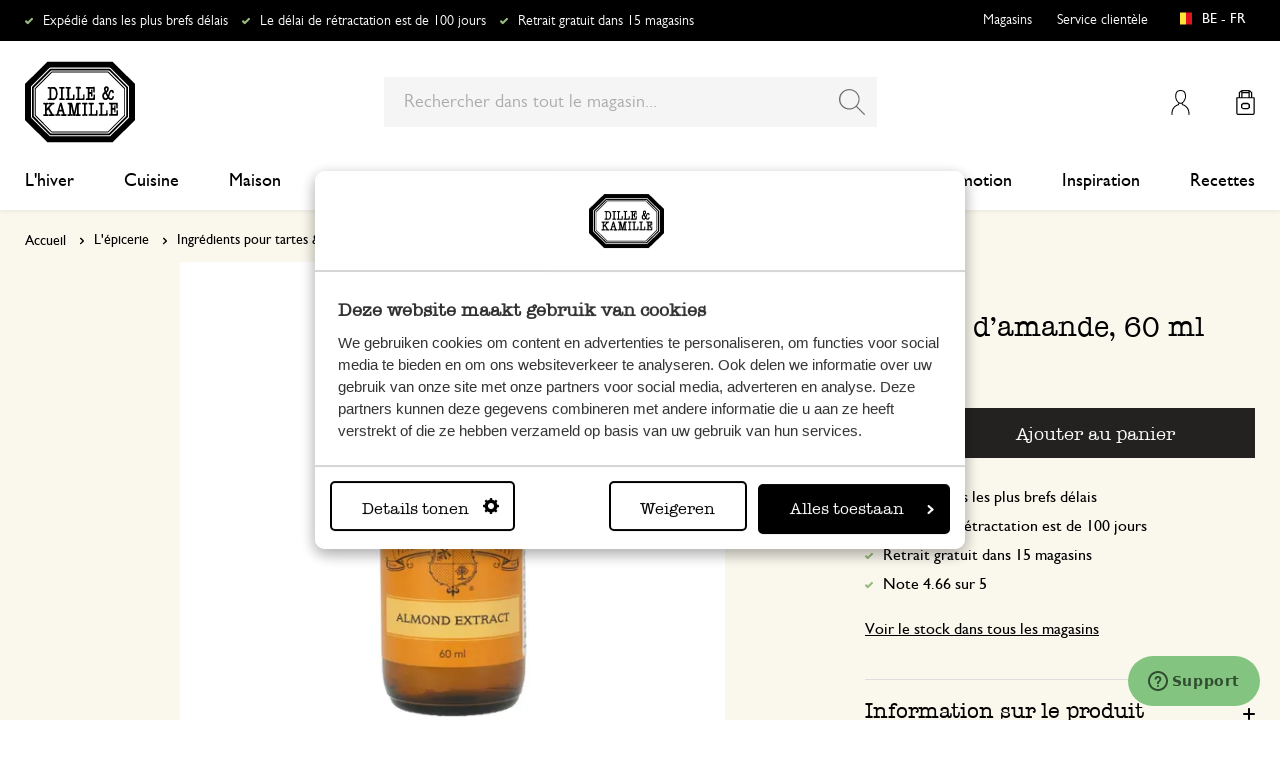

--- FILE ---
content_type: text/html; charset=UTF-8
request_url: https://www.dille-kamille.be/fr/extrait-d-amande-60-ml-00006503.html
body_size: 37556
content:
<!doctype html>
<html lang="fr-BE">
    <head prefix="og: http://ogp.me/ns# fb: http://ogp.me/ns/fb# product: http://ogp.me/ns/product#">
        <script>
    var LOCALE = 'fr\u002DBE';
    var BASE_URL = 'https\u003A\u002F\u002Fwww.dille\u002Dkamille.be\u002Ffr\u002F';
    var require = {
        'baseUrl': 'https\u003A\u002F\u002Fwww.dille\u002Dkamille.be\u002Fstatic\u002Fversion1766124103\u002Ffrontend\u002FXsarus\u002Fxsa\u002Ddlk\u002Ffr_BE'
    };</script>        <meta charset="utf-8"/>
<meta name="title" content="Extrait d’amande, 60 ml | Ingrédients pour tartes &amp; gâteaux  chez Dille &amp; Kamille"/>
<meta name="description" content="Découvrez notre Extrait d’amande, 60 ml à 7.95€ et bien plus encore dans la catégorie Ingrédients pour tartes &amp; gâteaux . Achetez facilement en ligne sur Dille &amp; Kamille ou rendez-vous dans l’une de nos boutiques !"/>
<meta name="robots" content="INDEX,FOLLOW"/>
<meta name="viewport" content="width=device-width, initial-scale=1"/>
<meta name="format-detection" content="telephone=no"/>
<meta name="application-name" content="Dille Kamille"/>
<meta name="mobile-web-app-title" content="Dille Kamille"/>
<meta name="mobile-web-app-capable" content="yes"/>
<meta name="apple-mobile-web-app-title" content="Dille Kamille"/>
<meta name="apple-mobile-web-app-capable" content="yes"/>
<meta name="apple-mobile-web-app-status-bar-style" content="black-translucent"/>
<title>Extrait d’amande, 60 ml | Ingrédients pour tartes &amp; gâteaux  chez Dille &amp; Kamille</title>
                <link rel="stylesheet" type="text/css" media="all" href="https://www.dille-kamille.be/static/version1766124103/frontend/Xsarus/xsa-dlk/fr_BE/css/site.min.css" />
<link rel="stylesheet" type="text/css" media="all" href="https://www.dille-kamille.be/static/version1766124103/frontend/Xsarus/xsa-dlk/fr_BE/jquery/uppy/dist/uppy-custom.min.css" />
<link rel="shortcut icon" href="https://www.dille-kamille.be/static/version1766124103/frontend/Xsarus/xsa-dlk/fr_BE/Magento_Theme/favicon.ico" />
<script src="https://www.dille-kamille.be/static/version1766124103/frontend/Xsarus/xsa-dlk/fr_BE/requirejs/require.min.js"></script>
<script src="https://www.dille-kamille.be/static/version1766124103/frontend/Xsarus/xsa-dlk/fr_BE/requirejs-min-resolver.min.js"></script>
<script src="https://www.dille-kamille.be/static/version1766124103/frontend/Xsarus/xsa-dlk/fr_BE/mage/requirejs/mixins.min.js"></script>
<script src="https://www.dille-kamille.be/static/version1766124103/frontend/Xsarus/xsa-dlk/fr_BE/requirejs-config.min.js"></script>
<script src="https://cdn-4.convertexperiments.com/v1/js/10046549-10047356.js"></script>
<link rel="icon" sizes="192x192" href="https://www.dille-kamille.be/static/version1766124103/frontend/Xsarus/xsa-dlk/fr_BE/Magento_Theme/touch-icon.png" />
<link rel="canonical" href="https://www.dille-kamille.be/fr/extrait-d-amande-60-ml-00006503.html" />
<link rel="icon" type="image/x-icon" href="https://dilka.xcdn.nl/media/favicon/default/favicon.png" />
<link rel="shortcut icon" type="image/x-icon" href="https://dilka.xcdn.nl/media/favicon/default/favicon.png" />
        <meta name="apple-mobile-web-app-title" content="Dille Kamille">
<meta name="application-name" content="Dille Kamille">
<meta name="msapplication-TileColor" content="#ffffff">
<meta name="theme-color" content="#ffffff">

<link rel="apple-touch-icon" sizes="180x180" href="https://www.dille-kamille.be/static/version1766124103/frontend/Xsarus/xsa-dlk/fr_BE/Magento_Theme/apple-touch-icon.png">
<link rel="manifest" href="https://www.dille-kamille.be/static/version1766124103/frontend/Xsarus/xsa-dlk/fr_BE/Magento_Theme/manifest.json">
<link rel="mask-icon" href="https://www.dille-kamille.be/static/version1766124103/frontend/Xsarus/xsa-dlk/fr_BE/Magento_Theme/safari-pinned-tab.svg" color="#000000">

<link rel="preconnect" href="https://widgets.trustedshops.com" crossorigin="anonymous"><link rel="preconnect" href="https://connect.facebook.net" crossorigin="anonymous"><link rel="preconnect" href="https://static.hotjar.com" crossorigin="anonymous"><link rel="preconnect" href="https://bat.bing.com" crossorigin="anonymous"><link rel="preconnect" href="https://script.hotjar.com" crossorigin="anonymous"><link rel="preconnect" href="https://vars.hotjar.com" crossorigin="anonymous"><link rel="preconnect" href="https://vars.hotjar.com" crossorigin="anonymous"><link rel="preconnect" href="https://widgets.getsitecontrol.com" crossorigin="anonymous">

<!-- XSARUS Google Tag Manager-->
<script>(function(w,d,s,l,i){w[l]=w[l]||[];w[l].push({'gtm.start':
            new Date().getTime(),event:'gtm.js'});var f=d.getElementsByTagName(s)[0],
        j=d.createElement(s),dl=l!='dataLayer'?'&l='+l:'';j.async=true;j.src='https://producten.dille-kamille.be/gtm.js?id='
        +i+dl;f.parentNode.insertBefore(j,f);
    })(window,document,'script','dataLayer','GTM-TD6ZPKM');</script>
<!-- End Google Tag Manager -->
    <script type="text/x-magento-init">
        {
            "*": {
                "Magento_PageCache/js/form-key-provider": {
                    "isPaginationCacheEnabled":
                        0                }
            }
        }
    </script>
<script type="text/x-magento-init">
    {
        "*": {
            "nonceInjector": {
                "nonce": "eXJqOGd1eWdyeGNpbHJ3MG9lOHgxemtsNGRpaWxyZWk\u003D"
        }
    }
}
</script>
<!-- added by Trusted Shops app: Start -->
<script src="https://integrations.etrusted.com/applications/widget.js/v2" async defer></script>
<!-- End -->
<link rel="alternate" hreflang="nl-nl" href="https://www.dille-kamille.nl/amandelextract-60-ml-00006503.html" />
<link rel="alternate" hreflang="x-default" href="https://www.dille-kamille.nl/amandelextract-60-ml-00006503.html" />
<link rel="alternate" hreflang="fr-fr" href="https://www.dille-kamille.fr/extrait-d-amande-60-ml-00006503.html" />
<link rel="alternate" hreflang="de-de" href="https://www.dille-kamille.de/mandelextrakt-60-ml-00006503.html" />
<link rel="alternate" hreflang="nl-be" href="https://www.dille-kamille.be/nl/amandelextract-60-ml-00006503.html" />
<link rel="alternate" hreflang="fr-be" href="https://www.dille-kamille.be/fr/extrait-d-amande-60-ml-00006503.html" />
<link rel="alternate" hreflang="de-at" href="https://www.dille-kamille.at/mandelextrakt-60-ml-00006503.html" />
<link rel="alternate" hreflang="en-gb" href="https://www.dille-kamille.com/almond-extract-60-ml-00006503.html" />

<meta property="og:type" content="product" />
<meta property="og:title"
      content="Extrait&#x20;d&#x2019;amande,&#x20;60&#x20;ml" />
<meta property="og:image"
      content="https://dilka.xcdn.nl/dilka/images/catalog/product/00006503_1.jpg?f=rs:fit:265:265/g:ce&amp;s=2d2d" />
<meta property="og:description"
      content="" />
<meta property="og:url" content="https://www.dille-kamille.be/fr/extrait-d-amande-60-ml-00006503.html" />
    <meta property="product:price:amount" content="7.95"/>
    <meta property="product:price:currency"
      content="EUR"/>
    </head>
    <body data-container="body"
          data-mage-init='{"loaderAjax": {}, "loader": { "icon": "https://www.dille-kamille.be/static/version1766124103/frontend/Xsarus/xsa-dlk/fr_BE/images/loader-2.gif"}}'
        id="html-body" class="catalog-product-view product-extrait-d-amande-60-ml-00006503 storecode_fr_be websitecode_dlk_be page-layout-1column">
        <script>
    var STORE_CODE = 'fr_be';
</script>
<!-- Google Tag Manager (noscript) -->

<noscript><iframe src="https://producten.dille-kamille.be/ns.html?id=GTM-TD6ZPKM"
                  height="0" width="0" style="display:none;visibility:hidden"></iframe></noscript>
<!-- End Google Tag Manager (noscript) -->

<script type="text/x-magento-init">
    {
        "*": {
            "Magento_PageBuilder/js/widget-initializer": {
                "config": {"[data-content-type=\"slider\"][data-appearance=\"default\"]":{"Magento_PageBuilder\/js\/content-type\/slider\/appearance\/default\/widget":false},"[data-content-type=\"map\"]":{"Magento_PageBuilder\/js\/content-type\/map\/appearance\/default\/widget":false},"[data-content-type=\"row\"]":{"Magento_PageBuilder\/js\/content-type\/row\/appearance\/default\/widget":false},"[data-content-type=\"tabs\"]":{"Magento_PageBuilder\/js\/content-type\/tabs\/appearance\/default\/widget":false},"[data-content-type=\"slide\"]":{"Magento_PageBuilder\/js\/content-type\/slide\/appearance\/default\/widget":{"buttonSelector":".pagebuilder-slide-button","showOverlay":"hover","dataRole":"slide"}},"[data-content-type=\"banner\"]":{"Magento_PageBuilder\/js\/content-type\/banner\/appearance\/default\/widget":{"buttonSelector":".pagebuilder-banner-button","showOverlay":"hover","dataRole":"banner"}},"[data-content-type=\"buttons\"]":{"Magento_PageBuilder\/js\/content-type\/buttons\/appearance\/inline\/widget":false},"[data-content-type=\"products\"][data-appearance=\"carousel\"]":{"Magento_PageBuilder\/js\/content-type\/products\/appearance\/carousel\/widget":false},"[data-content-type=\"faq\"]":{"Xsarus_PageBuilderFaq\/js\/content-type\/faq\/appearance\/default\/widget":false}},
                "breakpoints": {"desktop":{"label":"Desktop","stage":true,"default":true,"class":"desktop-switcher","icon":"Magento_PageBuilder::css\/images\/switcher\/switcher-desktop.svg","conditions":{"min-width":"1024px"},"options":{"products":{"default":{"slidesToShow":"4"}}}},"tablet":{"conditions":{"max-width":"1024px","min-width":"768px"},"options":{"products":{"default":{"slidesToShow":"4"},"continuous":{"slidesToShow":"4"}}}},"mobile":{"label":"Mobile","stage":true,"class":"mobile-switcher","icon":"Magento_PageBuilder::css\/images\/switcher\/switcher-mobile.svg","media":"only screen and (max-width: 767px)","conditions":{"max-width":"768px","min-width":"640px"},"options":{"products":{"default":{"slidesToShow":"4"}}}},"mobile-small":{"conditions":{"max-width":"640px"},"options":{"products":{"default":{"slidesToShow":"2"},"continuous":{"slidesToShow":"2"}}}}}            }
        }
    }
</script>

<script type="text/x-magento-init">
    {
        "*": {
            "mage/cookies": {
                "expires": null,
                "path": "\u002F",
                "domain": ".www.dille\u002Dkamille.be",
                "secure": true,
                "lifetime": "15000000"
            }
        }
    }
</script>
    <noscript>
        <div class="message global noscript">
            <div class="content">
                <p>
                    <strong>Javascript est désactivé dans votre navigateur.</strong>
                    <span>
                        Pour une expérience optimale sur notre site, veuillez autoriser Javascript sur votre navigateur.                    </span>
                </p>
            </div>
        </div>
    </noscript>

<script>
    window.cookiesConfig = window.cookiesConfig || {};
    window.cookiesConfig.secure = true;
</script><script>    require.config({
        map: {
            '*': {
                wysiwygAdapter: 'mage/adminhtml/wysiwyg/tiny_mce/tinymceAdapter'
            }
        }
    });</script><script>    require.config({
        paths: {
            googleMaps: 'https\u003A\u002F\u002Fmaps.googleapis.com\u002Fmaps\u002Fapi\u002Fjs\u003Fv\u003D3.56\u0026key\u003DAIzaSyCTOexW2FVdQjuGCV_ue9fkjOts\u002DMh6fpg'
        },
        config: {
            'Magento_PageBuilder/js/utils/map': {
                style: '',
            },
            'Magento_PageBuilder/js/content-type/map/preview': {
                apiKey: 'AIzaSyCTOexW2FVdQjuGCV_ue9fkjOts\u002DMh6fpg',
                apiKeyErrorMessage: 'You\u0020must\u0020provide\u0020a\u0020valid\u0020\u003Ca\u0020href\u003D\u0027https\u003A\u002F\u002Fwww.dille\u002Dkamille.be\u002Ffr\u002Fadminhtml\u002Fsystem_config\u002Fedit\u002Fsection\u002Fcms\u002F\u0023cms_pagebuilder\u002F\u0027\u0020target\u003D\u0027_blank\u0027\u003EGoogle\u0020Maps\u0020API\u0020key\u003C\u002Fa\u003E\u0020to\u0020use\u0020a\u0020map.'
            },
            'Magento_PageBuilder/js/form/element/map': {
                apiKey: 'AIzaSyCTOexW2FVdQjuGCV_ue9fkjOts\u002DMh6fpg',
                apiKeyErrorMessage: 'You\u0020must\u0020provide\u0020a\u0020valid\u0020\u003Ca\u0020href\u003D\u0027https\u003A\u002F\u002Fwww.dille\u002Dkamille.be\u002Ffr\u002Fadminhtml\u002Fsystem_config\u002Fedit\u002Fsection\u002Fcms\u002F\u0023cms_pagebuilder\u002F\u0027\u0020target\u003D\u0027_blank\u0027\u003EGoogle\u0020Maps\u0020API\u0020key\u003C\u002Fa\u003E\u0020to\u0020use\u0020a\u0020map.'
            },
        }
    });</script><script>
    require.config({
        shim: {
            'Magento_PageBuilder/js/utils/map': {
                deps: ['googleMaps']
            }
        }
    });</script>

<script type="text/x-magento-init">
    {
        "*": {
            "xsarusGtmDataLayer": {"dataLayer" : "dataLayer"},
            "xsarusGtmEvents": {"dataLayer" : "dataLayer"}
        }
    }
</script>
<div class="page-wrapper"><div class="page messages"><div data-bind="scope: 'messages'">
    <!-- ko if: cookieMessages && cookieMessages.length > 0 -->
    <div aria-atomic="true" role="alert" data-bind="foreach: { data: cookieMessages, as: 'message' }" class="messages">
        <div data-bind="attr: {
            class: 'message-' + message.type + ' ' + message.type + ' message',
            'data-message': message.text,
            'data-ui-id': 'message-' + message.type
        }">
            <div data-bind="html: $parent.prepareMessageForHtml(message.text)"></div>
        </div>
    </div>
    <!-- /ko -->

    <!-- ko if: messages().messages && messages().messages.length > 0 -->
    <div aria-atomic="true" role="alert" class="messages" data-bind="foreach: {
        data: messages().messages, as: 'message'
    }">
        <div data-bind="attr: {
            class: 'message-' + message.type + ' ' + message.type + ' message',
            'data-message': message.text,
            'data-ui-id': 'message-' + message.type
        }">
            <div data-bind="html: $parent.prepareMessageForHtml(message.text)"></div>
        </div>
    </div>
    <!-- /ko -->
</div>
<script type="text/x-magento-init">
    {
        "*": {
            "Magento_Ui/js/core/app": {
                "components": {
                        "messages": {
                            "component": "Magento_Theme/js/view/messages"
                        }
                    }
                }
            }
    }
</script>
<div data-placeholder="messages"></div>
</div><header class="page-header"><div class="header-usps">    <ul class="usp header">
                    <li class="">
                                    <a href=" https://service.dille-kamille.com/hc/fr-be/sections/22873757003164-Livraison" >
                                                Expédié dans les plus brefs délais                                            </a>
                                            </li>
                    <li class="">
                                    <a href=" https://service.dille-kamille.com/hc/fr-be/categories/22844423165724-Retours" >
                                                Le délai de rétractation est de 100 jours                                            </a>
                                            </li>
                    <li class="">
                                    <a href=" https://www.dille-kamille.be/fr/nos-magasins/" >
                                                Retrait gratuit dans 15 magasins                                            </a>
                                            </li>
            </ul>
</div><div class="header content"><a class="action skip contentarea"
   href="#contentarea">
    <span>
        Aller au contenu    </span>
</a>
<a class="logo dlk-logo" href="https://www.dille-kamille.be/fr/" title="">
    <img src="https://www.dille-kamille.be/static/version1766124103/frontend/Xsarus/xsa-dlk/fr_BE/images/dille-kamille.svg" alt="">
</a>

<button type="button" data-action="toggle-nav" class="action nav-toggle">
    <span>Menu</span>
</button>

<div class="search-toggle">
    <input class="search-toggle__input" type="search" placeholder="Rechercher dans tout le magasin" />
</div>
<div class="link my-account-link">
    <a href="https://www.dille-kamille.be/fr/customer/account/">Mon compte</a>
</div>

<div data-block="minicart" class="minicart-wrapper">
    <a class="action showcart" href="https://www.dille-kamille.be/fr/checkout/cart/"
       data-bind="scope: 'minicart_content'">
        <span class="text">Mon panier</span>
        <span class="counter qty empty"
              data-bind="css: { empty: !!getCartParam('summary_count') == false && !isLoading() },
               blockLoader: isLoading">
            <span class="counter-number">
                <!-- ko if: getCartParam('summary_count') -->
                <!-- ko text: getCartParam('summary_count').toLocaleString(window.LOCALE) --><!-- /ko -->
                <!-- /ko -->
            </span>
            <span class="counter-label">
            <!-- ko if: getCartParam('summary_count') -->
                <!-- ko text: getCartParam('summary_count').toLocaleString(window.LOCALE) --><!-- /ko -->
                <!-- ko i18n: 'items' --><!-- /ko -->
            <!-- /ko -->
            </span>
        </span>
    </a>
                    <script>            require(['jquery'], function ($) {
                $('a.action.showcart').on('click', function() {
                    $(document.body).trigger('processStart');
                });
            });</script>        <script>window.checkout = {"shoppingCartUrl":"https:\/\/www.dille-kamille.be\/fr\/checkout\/cart\/","checkoutUrl":"https:\/\/www.dille-kamille.be\/secure\/checkout\/","updateItemQtyUrl":"https:\/\/www.dille-kamille.be\/fr\/checkout\/sidebar\/updateItemQty\/","removeItemUrl":"https:\/\/www.dille-kamille.be\/fr\/checkout\/sidebar\/removeItem\/","imageTemplate":"Magento_Catalog\/product\/image_with_borders","baseUrl":"https:\/\/www.dille-kamille.be\/fr\/","minicartMaxItemsVisible":5,"websiteId":"4","maxItemsToDisplay":10,"storeId":"5","storeGroupId":"4","customerLoginUrl":"https:\/\/www.dille-kamille.be\/fr\/customer\/account\/login\/referer\/aHR0cHM6Ly93d3cuZGlsbGUta2FtaWxsZS5iZS9mci9leHRyYWl0LWQtYW1hbmRlLTYwLW1sLTAwMDA2NTAzLmh0bWw~\/","isRedirectRequired":false,"autocomplete":"off","captcha":{"user_login":{"isCaseSensitive":false,"imageHeight":50,"imageSrc":"","refreshUrl":"https:\/\/www.dille-kamille.be\/fr\/captcha\/refresh\/","isRequired":false,"timestamp":1768900993}}}</script>    <script type="text/x-magento-init">
    {
        "[data-block='minicart']": {
            "Magento_Ui/js/core/app": {"components":{"minicart_content":{"children":{"subtotal.container":{"children":{"subtotal":{"children":{"subtotal.totals":{"config":{"display_cart_subtotal_incl_tax":1,"display_cart_subtotal_excl_tax":0,"template":"Magento_Tax\/checkout\/minicart\/subtotal\/totals"},"component":"Magento_Tax\/js\/view\/checkout\/minicart\/subtotal\/totals","children":{"subtotal.totals.msrp":{"component":"Magento_Msrp\/js\/view\/checkout\/minicart\/subtotal\/totals","config":{"displayArea":"minicart-subtotal-hidden","template":"Magento_Msrp\/checkout\/minicart\/subtotal\/totals"}}}}},"component":"uiComponent","config":{"template":"Magento_Checkout\/minicart\/subtotal"}}},"component":"uiComponent","config":{"displayArea":"subtotalContainer"}},"item.renderer":{"component":"Magento_Checkout\/js\/view\/cart-item-renderer","config":{"displayArea":"defaultRenderer","template":"Magento_Checkout\/minicart\/item\/default"},"children":{"item.image":{"component":"Magento_Catalog\/js\/view\/image","config":{"template":"Magento_Catalog\/product\/image","displayArea":"itemImage"}},"checkout.cart.item.price.sidebar":{"component":"uiComponent","config":{"template":"Magento_Checkout\/minicart\/item\/price","displayArea":"priceSidebar"}}}},"extra_info":{"component":"uiComponent","config":{"displayArea":"extraInfo"}},"promotion":{"component":"uiComponent","config":{"displayArea":"promotion"}}},"config":{"itemRenderer":{"default":"defaultRenderer","simple":"defaultRenderer","virtual":"defaultRenderer"},"template":"Magento_Checkout\/minicart\/content"},"component":"Magento_Checkout\/js\/view\/minicart"}},"types":[]}        },
        "*": {
            "Magento_Ui/js/block-loader": "https\u003A\u002F\u002Fwww.dille\u002Dkamille.be\u002Fstatic\u002Fversion1766124103\u002Ffrontend\u002FXsarus\u002Fxsa\u002Ddlk\u002Ffr_BE\u002Fimages\u002Floader\u002D1.gif"
        }
    }
    </script>
</div>
<div class="block block-search">
    <div class="block block-title"><strong>Chercher</strong></div>
    <div class="block block-content">
        <form class="form minisearch" id="search_mini_form"
              action="https://www.dille-kamille.be/fr/catalogsearch/result/" method="get">
                        <div class="field search">
                <label class="label" for="search" data-role="minisearch-label">
                    <span>Chercher</span>
                </label>
                <div class="control">
                    <input id="search"
                           data-mage-init='{
                            "quickSearch": {
                                "formSelector": "#search_mini_form",
                                "url": "https://www.dille-kamille.be/fr/search/ajax/suggest/",
                                "destinationSelector": "#search_autocomplete",
                                "minSearchLength": "2"
                            }
                        }'
                           type="search"
                           name="q"
                           value=""
                           placeholder="Rechercher&#x20;dans&#x20;tout&#x20;le&#x20;magasin..."
                           class="input-text"
                           maxlength="128"
                           role="combobox"
                           aria-haspopup="false"
                           aria-autocomplete="both"
                           autocomplete="off"
                           aria-expanded="false"/>
                    <div id="search_autocomplete" class="search-autocomplete"></div>
                    <div class="nested">
    <a class="action advanced" href="https://www.dille-kamille.be/fr/catalogsearch/advanced/" data-action="advanced-search">
        Recherche avancée    </a>
</div>
<script
    id="autocomplete-item-template"
    type="text/x-magento-template"
    data-url="https://www.dille-kamille.be/fr/search/ajax/suggest/">
    <% if (data.type === 'product') { %>
        <li
            class="<%- data.row_class %> product-item"
            id="qs-option-<%- data.index %>"
            data-url="<%- data.url %>"
            role="option">
            <% if (data.image) { %>
                <img class="qs-option-image" src="<%- data.image %>" alt="<%- data.title %>">
            <% } %>

            <div class="qs-option-info-container">
                <span class="qs-option-name"><%= data.title %></span>

                <div class="price-box">
                    <% if (Math.abs(data.final_price - data.price) < 0.0001) { %>
                        <span class="price-container">
                            <span class="price-wrapper">
                                <span class="price"><%= autocompleteFormatPrice(data.price) %></span>
                            </span>
                        </span>
                    <% } else { %>
                        <span class="special-price">
                            <span class="price-container">
                                <span class="price-label">Prix spécial</span>
                                <span class="price-wrapper">
                                    <span class="price"><%= autocompleteFormatPrice(data.final_price) %></span>
                                </span>
                            </span>
                        </span>

                        <span class="old-price sly-old-price">
                            <span class="price-container">
                                <span class="price-label">Prix normal</span>
                                <span class="price-wrapper">
                                    <span class="price"><%= autocompleteFormatPrice(data.price) %></span>
                                </span>
                            </span>
                        </span>
                    <% } %>
                </div>
            </div>
        </li>
    <% } else if (data.type === 'suggestion') { %>
        <li class="<%- data.row_class %>" id="qs-option-<%- data.index %>" role="option">
            <span class="qs-option-name"><%= data.title %></span>
            <span aria-hidden="true" class="amount"><%- data.num_results %></span>
        </li>
    <% } else if (data.type === 'suggestion_group') { %>
        <li class="<%- data.row_class %> qs-suggestion-heading" id="qs-option-<%- data.index %>" role="option">
            <span class="qs-option-name"><%= data.title %></span>
            <span aria-hidden="true" class="amount"><%- data.num_results %></span>
        </li>
        <% _.each (data.suggestions, function (suggestion, index) { %>
            <li class="<%- suggestion.row_class %> qs-suggestion-item"
                id="qs-option-<%- data.index %>-<%- index %>"
                <% if (suggestion.url) { %>
                    data-url="<%- suggestion.url %>"
                <% } %>
                role="option"
            >
                <span class="qs-option-name"><%= suggestion.title %></span>
            </li>
        <% }); %>
    <% } %>
</script>
<script type="text/javascript">
    require(['Magento_Catalog/js/price-utils'], function(priceUtils){
        window['autocompleteFormatPrice'] = function(price) {
            return priceUtils.formatPrice(price, {"pattern":"%s","precision":2,"requiredPrecision":2,"decimalSymbol":",","groupSymbol":"\u202f","groupLength":3,"integerRequired":false});
        };
    });
</script>
<script>
    require(["jquery"], function($) {
        $("#search_autocomplete").on('contentUpdated', function () {
            // listen to contentUpdated triggered in Amasty_Xsearch::js/form-mini.js
            let productListInitialized = $("#search_autocomplete #amasty-shopby-product-list").length === 1;
            // and check for a product list
            if (productListInitialized) {
                let searchQuery = $('.amsearch-wrapper-input #search').val();
                let resultCount;
                if ($('.amsearch-more-results').length === 1) {
                    resultCount = $('.amsearch-more-results').data('gtm-autocomplete-result-count');
                } else {
                    resultCount = $('.amsearch-wrapper-content .amsearch-item.product-item').length
                }
                if (searchQuery && resultCount) {
                    dataLayer.push({
                        'event': 'gaEvent',
                        'eventCategory': 'on site search',
                        'eventAction': 'results shown',
                        'eventLabel': resultCount + ' results shown for query ' + searchQuery,
                        'eventValue': undefined,
                        'eventNonInt': false
                    })
                }
                if ($('#search').is(":focus")) {
                    if (searchQuery && resultCount === 0) {
                        dataLayer.push({
                            'event': 'gaEvent',
                            'eventCategory': 'on site search',
                            'eventAction': 'results shown',
                            'eventLabel': resultCount + ' results shown for query ' + searchQuery,
                            'eventValue': undefined,
                            'eventNonInt': false
                        })
                    }
                }

                /**
                 * Bind click event handlers to every item in a list
                 * @param listSelector                  selector for the list element
                 * @param itemSelector                  selector for the item element
                 * @param eventLabelPrefix              prefix for the eventLabel property in the DL
                 */
                let initAutocompleteListEvents = function (listSelector, itemSelector, eventLabelPrefix) {
                    $(listSelector + ' ' + itemSelector).each(function (index, element) {
                        $(element).on('click', function (e) {
                            // 1-based index of the item in the container
                            let itemAt = $(this).parent().children(itemSelector).index(this) + 1;
                            let eventLabel = eventLabelPrefix + ' ' + itemAt + ' clicked for query ' + searchQuery;
                            if (itemAt && eventLabel) {
                                dataLayer.push({
                                    'event': 'gaEvent',
                                    'eventCategory': 'on site search',
                                    'eventAction': 'result clicked',
                                    'eventLabel': eventLabel,
                                    'eventValue': undefined,
                                    'eventNonInt': false
                                })
                            }
                        });
                    });
                };
                initAutocompleteListEvents('.amsearch-wrapper-content', '.amsearch-item.product-item', 'item');
                initAutocompleteListEvents('.amsearch-item-container.category', '.amsearch-item', 'category');
                initAutocompleteListEvents('.amsearch-item-container.popular_searches', '.amsearch-item', 'popular search term');
                initAutocompleteListEvents('.amsearch-item-container.page', '.amsearch-item', 'page term');
            }
        });
    });
</script>
                </div>
            </div>
            <div class="actions">
                <button type="submit"
                        title="Chercher"
                        class="action search"
                        aria-label="Search"
                >
                    <span>Chercher</span>
                </button>
            </div>
        </form>
    </div>
</div>
<nav class="nav"><div class="nav-panel">
<!-- Categories Dropdown Trigger for A/B Testing -->
<div class="categories-dropdown">
    <button type="button" class="categories-dropdown__trigger">
        Toutes les catégories        <span class="categories-dropdown__arrow">
            <svg xmlns="http://www.w3.org/2000/svg" height="1rem" viewBox="0 0 6.3 10.5"><path d="M0.3,0.3c-0.4,0.4-0.4,1,0,1.4l3.5,3.5L0.3,8.8c-0.4,0.4-0.4,1,0,1.4s1,0.4,1.4,0L6,6c0.2-0.2,0.3-0.4,0.3-0.7 C6.3,5,6.2,4.7,6,4.5L1.8,0.3C1.4-0.1,0.7-0.1,0.3,0.3C0.3,0.3,0.3,0.3,0.3,0.3z"/></svg>
        </span>
    </button>
</div>



<nav class="navigation">
    <div class="nav-header">
        <a class="logo" href="https://www.dille-kamille.be/fr/" title="">
            <img src="https://www.dille-kamille.be/static/version1766124103/frontend/Xsarus/xsa-dlk/fr_BE/images/dille-kamille.svg" alt="">
        </a>
        <span data-action="toggle-nav" class="action nav-close">
            <span>Fermer</span></span>
    </div>
    <div class="level-1-backdrop"></div>
    <ul class="level-1 menu-main">
                        <li class="category-item level-1 nav-1-1 first  level-top parent">
                            <a href="https://www.dille-kamille.be/fr/l-hiver/">
                    <span>L'hiver</span>
                </a>
                                    <div
    class="menu-sub"
    >
    <button type="button" class="menu-sub__back" data-action="back-nav">
        Toutes les catégories    </button>
        <span data-action="toggle-nav" class="action nav-close">
        <span>Fermer</span>
    </span>
        <ul class="list-unstyle">
                <li class="menu-sub__all">
                            <a href="https://www.dille-kamille.be/fr/l-hiver/">
                    <strong>
                        Tout dans L'hiver                    </strong>
                </a>
                    </li>
                                <li class="category-item level-2 nav-2-1 first   level-top ">
                            <a href="https://www.dille-kamille.be/fr/l-hiver/un-the-et-une-pause-pour-soi/">
                                        <span>Un thé et une pause pour soi</span>
                                    </a>
                                </li>
                        <li class="category-item level-2 nav-2-2   level-top ">
                            <a href="https://www.dille-kamille.be/fr/l-hiver/avant-de-dormir/">
                                        <span>Avant de dormir</span>
                                    </a>
                                </li>
                        <li class="category-item level-2 nav-2-3   level-top ">
                            <a href="https://www.dille-kamille.be/fr/l-hiver/un-menu-equilibre/">
                                        <span>Un menu équilibré</span>
                                    </a>
                                </li>
                        <li class="category-item level-2 nav-2-4   level-top ">
                            <a href="https://www.dille-kamille.be/fr/l-hiver/le-vert-apaise/">
                                        <span>Le vert apaise</span>
                                    </a>
                                </li>
                        <li class="category-item level-2 nav-2-5  last  level-top ">
                            <a href="https://www.dille-kamille.be/fr/l-hiver/oiseaux-visiteurs/">
                                        <span>Oiseaux visiteurs</span>
                                    </a>
                                </li>
            </ul>
        <div class="collection-menu level-top">
        <style>#html-body [data-pb-style=CBC0T77]{justify-content:flex-start;display:flex;flex-direction:column;background-position:left top;background-size:cover;background-repeat:no-repeat;background-attachment:scroll;border-style:none;border-width:1px;border-radius:0;margin:0 0 10px;padding:10px}#html-body [data-pb-style=ELCU3PJ]{border-style:none}#html-body [data-pb-style=EQK5VA0]{padding-bottom:133.33333333333331%}@media only screen and (max-width: 768px) { #html-body [data-pb-style=ELCU3PJ]{border-style:none}#html-body [data-pb-style=EQK5VA0]{padding-bottom:133.33333333333331%} }</style><div data-content-type="row" data-appearance="contained" data-element="main"><div data-enable-parallax="0" data-parallax-speed="0.5" data-background-images="{}" data-video-fallback-src="" data-element="inner" data-pb-style="CBC0T77"><figure data-content-type="image" data-appearance="full-width" data-dille-content="" data-element="main" data-pb-style="ELCU3PJ"><div class="lazy-image"><div class="ratio" data-pb-style="EQK5VA0"></div><picture class="xs-lazy-load"><source media="(min-width: 1024px)" srcset="https://dilka.xcdn.nl/media/wysiwyg/Menu_banner_winter_2025_1.jpg" alt="" title="" height="600" width="450" data-element="desktop_image"><source srcset="https://dilka.xcdn.nl/media/wysiwyg/Menu_banner_winter_2025_1.jpg" alt="" title="" height="600" width="450" data-element="desktop_image"><img loading="lazy" srcset="https://dilka.xcdn.nl/media/wysiwyg/Menu_banner_winter_2025_1.jpg" alt="" title="" height="600" width="450" data-element="mobile_image"></picture></div></figure></div></div>    </div>
    </div>
                    </li>
                        <li class="category-item level-1 nav-1-2  level-top parent">
                            <a href="https://www.dille-kamille.be/fr/cuisine/">
                    <span>Cuisine</span>
                </a>
                                    <div
    class="menu-sub"
    >
    <button type="button" class="menu-sub__back" data-action="back-nav">
        Toutes les catégories    </button>
        <span data-action="toggle-nav" class="action nav-close">
        <span>Fermer</span>
    </span>
        <ul class="list-unstyle">
                <li class="menu-sub__all">
                            <a href="https://www.dille-kamille.be/fr/cuisine/">
                    <strong>
                        Tout dans Cuisine                    </strong>
                </a>
                    </li>
                                <li class="category-item level-2 nav-2-1 first   level-top parent">
                            <a href="https://www.dille-kamille.be/fr/cuisine/vaisselle/">
                                        <span>Vaisselle</span>
                                    </a>
                                    <div
    class="menu-sub"
    aria-expanded="false" >
    <button type="button" class="menu-sub__back" data-action="back-nav">
        Toutes les catégories    </button>
        <ul class="list-unstyle">
                <li class="menu-sub__all">
                            <a href="https://www.dille-kamille.be/fr/cuisine/vaisselle/">
                    <strong>
                        Tout dans Vaisselle                    </strong>
                </a>
                    </li>
                                <li class="category-item level-3 nav-3-1 first   level-top parent">
                            <a href="https://www.dille-kamille.be/fr/cuisine/vaisselle/sets-de-vaisselle/">
                                        <span>Sets de vaisselle</span>
                                    </a>
                                    <div
    class="menu-sub"
    >
    <button type="button" class="menu-sub__back" data-action="back-nav">
        Toutes les catégories    </button>
        <span data-action="toggle-nav" class="action nav-close">
        <span>Fermer</span>
    </span>
        <ul class="list-unstyle">
                <li class="menu-sub__all">
                            <a href="https://www.dille-kamille.be/fr/cuisine/vaisselle/sets-de-vaisselle/">
                    <strong>
                        Tout dans Sets de vaisselle                    </strong>
                </a>
                    </li>
                                <li class="category-item level-4 nav-4-1 first   level-top ">
                            <a href="https://www.dille-kamille.be/fr/cuisine/vaisselle/sets-de-vaisselle/vaisselle-emaillee/">
                                        <span>Vaisselle émaillée</span>
                                    </a>
                                </li>
                        <li class="category-item level-4 nav-4-2   level-top ">
                            <a href="https://www.dille-kamille.be/fr/cuisine/vaisselle/sets-de-vaisselle/vaisselle-terre-cuite/">
                                        <span>Vaisselle 'Terre cuite'</span>
                                    </a>
                                </li>
                        <li class="category-item level-4 nav-4-3   level-top ">
                            <a href="https://www.dille-kamille.be/fr/cuisine/vaisselle/sets-de-vaisselle/vaisselle-porcelaine/">
                                        <span>Vaisselle, porcelaine</span>
                                    </a>
                                </li>
                        <li class="category-item level-4 nav-4-4   level-top ">
                            <a href="https://www.dille-kamille.be/fr/cuisine/vaisselle/sets-de-vaisselle/theeservies-bloemen-steengoed/">
                                        <span>Vaisselle 'Fleurs', grès</span>
                                    </a>
                                </li>
                        <li class="category-item level-4 nav-4-5   level-top ">
                            <a href="https://www.dille-kamille.be/fr/cuisine/vaisselle/sets-de-vaisselle/vaisselle-email-reactif-gres/">
                                        <span>Vaisselle, émail réactif, grès</span>
                                    </a>
                                </li>
                        <li class="category-item level-4 nav-4-6   level-top ">
                            <a href="https://www.dille-kamille.be/fr/cuisine/vaisselle/sets-de-vaisselle/vaisselle-organique-porcelaine/">
                                        <span>Vaisselle 'Organique', porcelaine</span>
                                    </a>
                                </li>
                        <li class="category-item level-4 nav-4-7   level-top ">
                            <a href="https://www.dille-kamille.be/fr/cuisine/vaisselle/sets-de-vaisselle/vaisselle-bleu-blanc-porcelaine/">
                                        <span>Vaisselle 'Bleu-blanc', porcelaine</span>
                                    </a>
                                </li>
                        <li class="category-item level-4 nav-4-8   level-top ">
                            <a href="https://www.dille-kamille.be/fr/cuisine/vaisselle/sets-de-vaisselle/vaisselle-les-brindilles-en-gres/">
                                        <span>Vaisselle 'Les brindilles', grès</span>
                                    </a>
                                </li>
                        <li class="category-item level-4 nav-4-9   level-top ">
                            <a href="https://www.dille-kamille.be/fr/cuisine/vaisselle/sets-de-vaisselle/vaisselle-beige-mouchete-gres/">
                                        <span>Vaisselle 'Beige moucheté', grès</span>
                                    </a>
                                </li>
                        <li class="category-item level-4 nav-4-10  last  level-top ">
                            <a href="https://www.dille-kamille.be/fr/cuisine/vaisselle/sets-de-vaisselle/vaisselle-cameo-porcelaine/">
                                        <span>Vaisselle 'Cameo', porcelaine</span>
                                    </a>
                                </li>
            </ul>
    </div>
                    </li>
                        <li class="category-item level-3 nav-3-2   level-top parent">
                            <a href="https://www.dille-kamille.be/fr/cuisine/vaisselle/mugs/">
                                        <span>Mugs</span>
                                    </a>
                                    <div
    class="menu-sub"
    >
    <button type="button" class="menu-sub__back" data-action="back-nav">
        Toutes les catégories    </button>
        <span data-action="toggle-nav" class="action nav-close">
        <span>Fermer</span>
    </span>
        <ul class="list-unstyle">
                <li class="menu-sub__all">
                            <a href="https://www.dille-kamille.be/fr/cuisine/vaisselle/mugs/">
                    <strong>
                        Tout dans Mugs                    </strong>
                </a>
                    </li>
                                <li class="category-item level-4 nav-4-1 first  last  level-top ">
                            <a href="https://www.dille-kamille.be/fr/cuisine/vaisselle/mugs/gobelet-facade/">
                                        <span>Gobelet façade</span>
                                    </a>
                                </li>
            </ul>
    </div>
                    </li>
                        <li class="category-item level-3 nav-3-3   level-top ">
                            <a href="https://www.dille-kamille.be/fr/cuisine/vaisselle/tasses/">
                                        <span>Tasses</span>
                                    </a>
                                </li>
                        <li class="category-item level-3 nav-3-4   level-top parent">
                            <a href="https://www.dille-kamille.be/fr/cuisine/vaisselle/assiettes/">
                                        <span>Assiettes</span>
                                    </a>
                                    <div
    class="menu-sub"
    >
    <button type="button" class="menu-sub__back" data-action="back-nav">
        Toutes les catégories    </button>
        <span data-action="toggle-nav" class="action nav-close">
        <span>Fermer</span>
    </span>
        <ul class="list-unstyle">
                <li class="menu-sub__all">
                            <a href="https://www.dille-kamille.be/fr/cuisine/vaisselle/assiettes/">
                    <strong>
                        Tout dans Assiettes                    </strong>
                </a>
                    </li>
                                <li class="category-item level-4 nav-4-1 first   level-top ">
                            <a href="https://www.dille-kamille.be/fr/cuisine/vaisselle/assiettes/assiettes-plates/">
                                        <span>Assiettes Plates</span>
                                    </a>
                                </li>
                        <li class="category-item level-4 nav-4-2   level-top ">
                            <a href="https://www.dille-kamille.be/fr/cuisine/vaisselle/assiettes/assiettes-creuses/">
                                        <span>Assiettes creuses</span>
                                    </a>
                                </li>
                        <li class="category-item level-4 nav-4-3   level-top ">
                            <a href="https://www.dille-kamille.be/fr/cuisine/vaisselle/assiettes/assiettes-a-pates/">
                                        <span>Assiettes à pâtes</span>
                                    </a>
                                </li>
                        <li class="category-item level-4 nav-4-4   level-top ">
                            <a href="https://www.dille-kamille.be/fr/cuisine/vaisselle/assiettes/assiettes-a-petit-dejeuner/">
                                        <span>Assiettes à petit-déjeuner</span>
                                    </a>
                                </li>
                        <li class="category-item level-4 nav-4-5   level-top ">
                            <a href="https://www.dille-kamille.be/fr/cuisine/vaisselle/assiettes/assiettes-a-dessert/">
                                        <span>Assiettes à dessert</span>
                                    </a>
                                </li>
                        <li class="category-item level-4 nav-4-6  last  level-top ">
                            <a href="https://www.dille-kamille.be/fr/cuisine/vaisselle/assiettes/assiettes-de-presentation/">
                                        <span>Assiettes de présentation</span>
                                    </a>
                                </li>
            </ul>
    </div>
                    </li>
                        <li class="category-item level-3 nav-3-5   level-top parent">
                            <a href="https://www.dille-kamille.be/fr/cuisine/vaisselle/verres/">
                                        <span>Verres</span>
                                    </a>
                                    <div
    class="menu-sub"
    >
    <button type="button" class="menu-sub__back" data-action="back-nav">
        Toutes les catégories    </button>
        <span data-action="toggle-nav" class="action nav-close">
        <span>Fermer</span>
    </span>
        <ul class="list-unstyle">
                <li class="menu-sub__all">
                            <a href="https://www.dille-kamille.be/fr/cuisine/vaisselle/verres/">
                    <strong>
                        Tout dans Verres                    </strong>
                </a>
                    </li>
                                <li class="category-item level-4 nav-4-1 first   level-top ">
                            <a href="https://www.dille-kamille.be/fr/cuisine/vaisselle/verres/verres-a-eau/">
                                        <span>Verres à eau</span>
                                    </a>
                                </li>
                        <li class="category-item level-4 nav-4-2   level-top ">
                            <a href="https://www.dille-kamille.be/fr/cuisine/vaisselle/verres/verres-a-the/">
                                        <span>Verres à thé</span>
                                    </a>
                                </li>
                        <li class="category-item level-4 nav-4-3   level-top ">
                            <a href="https://www.dille-kamille.be/fr/cuisine/vaisselle/verres/verres-a-cafe/">
                                        <span>Verres à café</span>
                                    </a>
                                </li>
                        <li class="category-item level-4 nav-4-4   level-top ">
                            <a href="https://www.dille-kamille.be/fr/cuisine/vaisselle/verres/verres-a-vin/">
                                        <span>Verres à vin</span>
                                    </a>
                                </li>
                        <li class="category-item level-4 nav-4-5   level-top ">
                            <a href="https://www.dille-kamille.be/fr/cuisine/vaisselle/verres/carafes/">
                                        <span>Carafes</span>
                                    </a>
                                </li>
                        <li class="category-item level-4 nav-4-6   level-top ">
                            <a href="https://www.dille-kamille.be/fr/cuisine/vaisselle/verres/verre-recycle/">
                                        <span>Verre recyclé</span>
                                    </a>
                                </li>
                        <li class="category-item level-4 nav-4-7  last  level-top ">
                            <a href="https://www.dille-kamille.be/fr/cuisine/vaisselle/verres/pailles-et-accessoires/">
                                        <span>Pailles et accessoires</span>
                                    </a>
                                </li>
            </ul>
    </div>
                    </li>
                        <li class="category-item level-3 nav-3-6   level-top ">
                            <a href="https://www.dille-kamille.be/fr/cuisine/vaisselle/bols-a-soupe/">
                                        <span>Bols à soupe</span>
                                    </a>
                                </li>
                        <li class="category-item level-3 nav-3-7   level-top parent">
                            <a href="https://www.dille-kamille.be/fr/cuisine/vaisselle/bols/">
                                        <span>Bols</span>
                                    </a>
                                    <div
    class="menu-sub"
    >
    <button type="button" class="menu-sub__back" data-action="back-nav">
        Toutes les catégories    </button>
        <span data-action="toggle-nav" class="action nav-close">
        <span>Fermer</span>
    </span>
        <ul class="list-unstyle">
                <li class="menu-sub__all">
                            <a href="https://www.dille-kamille.be/fr/cuisine/vaisselle/bols/">
                    <strong>
                        Tout dans Bols                    </strong>
                </a>
                    </li>
                                <li class="category-item level-4 nav-4-1 first   level-top ">
                            <a href="https://www.dille-kamille.be/fr/cuisine/vaisselle/bols/corbeilles-a-fruits/">
                                        <span>Corbeilles á fruits</span>
                                    </a>
                                </li>
                        <li class="category-item level-4 nav-4-2   level-top ">
                            <a href="https://www.dille-kamille.be/fr/cuisine/vaisselle/bols/plats-de-service/">
                                        <span>Plats de service</span>
                                    </a>
                                </li>
                        <li class="category-item level-4 nav-4-3   level-top ">
                            <a href="https://www.dille-kamille.be/fr/cuisine/vaisselle/bols/saladiers/">
                                        <span>Saladiers</span>
                                    </a>
                                </li>
                        <li class="category-item level-4 nav-4-4   level-top ">
                            <a href="https://www.dille-kamille.be/fr/cuisine/vaisselle/bols/plats-a-tapas/">
                                        <span>Plats à tapas</span>
                                    </a>
                                </li>
                        <li class="category-item level-4 nav-4-5   level-top ">
                            <a href="https://www.dille-kamille.be/fr/cuisine/vaisselle/bols/bols-essentiels/">
                                        <span>Bols essentiels</span>
                                    </a>
                                </li>
                        <li class="category-item level-4 nav-4-6  last  level-top ">
                            <a href="https://www.dille-kamille.be/fr/cuisine/vaisselle/bols/petits-bols/">
                                        <span>Petits bols</span>
                                    </a>
                                </li>
            </ul>
    </div>
                    </li>
                        <li class="category-item level-3 nav-3-8   level-top ">
                            <a href="https://www.dille-kamille.be/fr/cuisine/vaisselle/plat-a-tarte/">
                                        <span>Plat à tarte</span>
                                    </a>
                                </li>
                        <li class="category-item level-3 nav-3-9   level-top ">
                            <a href="https://www.dille-kamille.be/fr/cuisine/vaisselle/carafes/">
                                        <span>Carafes</span>
                                    </a>
                                </li>
                        <li class="category-item level-3 nav-3-10   level-top ">
                            <a href="https://www.dille-kamille.be/fr/cuisine/vaisselle/dessert/">
                                        <span>Dessert</span>
                                    </a>
                                </li>
                        <li class="category-item level-3 nav-3-11   level-top ">
                            <a href="https://www.dille-kamille.be/fr/cuisine/vaisselle/coquetiers/">
                                        <span>Coquetiers</span>
                                    </a>
                                </li>
                        <li class="category-item level-3 nav-3-12  last  level-top ">
                            <a href="https://www.dille-kamille.be/fr/cuisine/vaisselle/beurrier/">
                                        <span>Beurrier</span>
                                    </a>
                                </li>
            </ul>
    </div>
                    </li>
                        <li class="category-item level-2 nav-2-2   level-top parent">
                            <a href="https://www.dille-kamille.be/fr/cuisine/ustensiles-de-cuisine/">
                                        <span>Ustensiles de cuisine</span>
                                    </a>
                                    <div
    class="menu-sub"
    aria-expanded="false" >
    <button type="button" class="menu-sub__back" data-action="back-nav">
        Toutes les catégories    </button>
        <ul class="list-unstyle">
                <li class="menu-sub__all">
                            <a href="https://www.dille-kamille.be/fr/cuisine/ustensiles-de-cuisine/">
                    <strong>
                        Tout dans Ustensiles de cuisine                    </strong>
                </a>
                    </li>
                                <li class="category-item level-3 nav-3-1 first   level-top ">
                            <a href="https://www.dille-kamille.be/fr/cuisine/ustensiles-de-cuisine/moudre/">
                                        <span>Moudre</span>
                                    </a>
                                </li>
                        <li class="category-item level-3 nav-3-2   level-top parent">
                            <a href="https://www.dille-kamille.be/fr/cuisine/ustensiles-de-cuisine/moulins-a-sel-et-a-poivre/">
                                        <span>Moulins à sel et à poivre</span>
                                    </a>
                                    <div
    class="menu-sub"
    >
    <button type="button" class="menu-sub__back" data-action="back-nav">
        Toutes les catégories    </button>
        <span data-action="toggle-nav" class="action nav-close">
        <span>Fermer</span>
    </span>
        <ul class="list-unstyle">
                <li class="menu-sub__all">
                            <a href="https://www.dille-kamille.be/fr/cuisine/ustensiles-de-cuisine/moulins-a-sel-et-a-poivre/">
                    <strong>
                        Tout dans Moulins à sel et à poivre                    </strong>
                </a>
                    </li>
                                <li class="category-item level-4 nav-4-1 first  last  level-top ">
                            <a href="https://www.dille-kamille.be/fr/cuisine/ustensiles-de-cuisine/moulins-a-sel-et-a-poivre/saupoudreurs/">
                                        <span>Saupoudreurs</span>
                                    </a>
                                </li>
            </ul>
    </div>
                    </li>
                        <li class="category-item level-3 nav-3-3   level-top parent">
                            <a href="https://www.dille-kamille.be/fr/cuisine/ustensiles-de-cuisine/planches/">
                                        <span>Planches</span>
                                    </a>
                                    <div
    class="menu-sub"
    >
    <button type="button" class="menu-sub__back" data-action="back-nav">
        Toutes les catégories    </button>
        <span data-action="toggle-nav" class="action nav-close">
        <span>Fermer</span>
    </span>
        <ul class="list-unstyle">
                <li class="menu-sub__all">
                            <a href="https://www.dille-kamille.be/fr/cuisine/ustensiles-de-cuisine/planches/">
                    <strong>
                        Tout dans Planches                    </strong>
                </a>
                    </li>
                                <li class="category-item level-4 nav-4-1 first   level-top ">
                            <a href="https://www.dille-kamille.be/fr/cuisine/ustensiles-de-cuisine/planches/planches-a-decouper/">
                                        <span>Planches à découper</span>
                                    </a>
                                </li>
                        <li class="category-item level-4 nav-4-2  last  level-top ">
                            <a href="https://www.dille-kamille.be/fr/cuisine/ustensiles-de-cuisine/planches/planches-apero/">
                                        <span>Planches apéro</span>
                                    </a>
                                </li>
            </ul>
    </div>
                    </li>
                        <li class="category-item level-3 nav-3-4   level-top parent">
                            <a href="https://www.dille-kamille.be/fr/cuisine/ustensiles-de-cuisine/poeles-casseroles-plats-a-four/">
                                        <span>Poêles, casseroles & plats à four</span>
                                    </a>
                                    <div
    class="menu-sub"
    >
    <button type="button" class="menu-sub__back" data-action="back-nav">
        Toutes les catégories    </button>
        <span data-action="toggle-nav" class="action nav-close">
        <span>Fermer</span>
    </span>
        <ul class="list-unstyle">
                <li class="menu-sub__all">
                            <a href="https://www.dille-kamille.be/fr/cuisine/ustensiles-de-cuisine/poeles-casseroles-plats-a-four/">
                    <strong>
                        Tout dans Poêles, casseroles & plats à four                    </strong>
                </a>
                    </li>
                                <li class="category-item level-4 nav-4-1 first   level-top ">
                            <a href="https://www.dille-kamille.be/fr/cuisine/ustensiles-de-cuisine/poeles-casseroles-plats-a-four/pinces/">
                                        <span>Pinces</span>
                                    </a>
                                </li>
                        <li class="category-item level-4 nav-4-2   level-top ">
                            <a href="https://www.dille-kamille.be/fr/cuisine/ustensiles-de-cuisine/poeles-casseroles-plats-a-four/pelles/">
                                        <span>Pelles</span>
                                    </a>
                                </li>
                        <li class="category-item level-4 nav-4-3   level-top ">
                            <a href="https://www.dille-kamille.be/fr/cuisine/ustensiles-de-cuisine/poeles-casseroles-plats-a-four/cuilleres/">
                                        <span>Cuillères</span>
                                    </a>
                                </li>
                        <li class="category-item level-4 nav-4-4   level-top ">
                            <a href="https://www.dille-kamille.be/fr/cuisine/ustensiles-de-cuisine/poeles-casseroles-plats-a-four/spatules/">
                                        <span>Spatules</span>
                                    </a>
                                </li>
                        <li class="category-item level-4 nav-4-5   level-top ">
                            <a href="https://www.dille-kamille.be/fr/cuisine/ustensiles-de-cuisine/poeles-casseroles-plats-a-four/fouets/">
                                        <span>Fouets</span>
                                    </a>
                                </li>
                        <li class="category-item level-4 nav-4-6  last  level-top ">
                            <a href="https://www.dille-kamille.be/fr/cuisine/ustensiles-de-cuisine/poeles-casseroles-plats-a-four/cuilleres-en-bois/">
                                        <span>Cuillères en bois</span>
                                    </a>
                                </li>
            </ul>
    </div>
                    </li>
                        <li class="category-item level-3 nav-3-5   level-top parent">
                            <a href="https://www.dille-kamille.be/fr/cuisine/ustensiles-de-cuisine/raper-presser-ecraser/">
                                        <span>Râper, presser & écraser</span>
                                    </a>
                                    <div
    class="menu-sub"
    >
    <button type="button" class="menu-sub__back" data-action="back-nav">
        Toutes les catégories    </button>
        <span data-action="toggle-nav" class="action nav-close">
        <span>Fermer</span>
    </span>
        <ul class="list-unstyle">
                <li class="menu-sub__all">
                            <a href="https://www.dille-kamille.be/fr/cuisine/ustensiles-de-cuisine/raper-presser-ecraser/">
                    <strong>
                        Tout dans Râper, presser & écraser                    </strong>
                </a>
                    </li>
                                <li class="category-item level-4 nav-4-1 first   level-top ">
                            <a href="https://www.dille-kamille.be/fr/cuisine/ustensiles-de-cuisine/raper-presser-ecraser/raper/">
                                        <span>Râper</span>
                                    </a>
                                </li>
                        <li class="category-item level-4 nav-4-2   level-top ">
                            <a href="https://www.dille-kamille.be/fr/cuisine/ustensiles-de-cuisine/raper-presser-ecraser/presser/">
                                        <span>Presser</span>
                                    </a>
                                </li>
                        <li class="category-item level-4 nav-4-3  last  level-top ">
                            <a href="https://www.dille-kamille.be/fr/cuisine/ustensiles-de-cuisine/raper-presser-ecraser/presse-purees/">
                                        <span>Presse-purées</span>
                                    </a>
                                </li>
            </ul>
    </div>
                    </li>
                        <li class="category-item level-3 nav-3-6   level-top parent">
                            <a href="https://www.dille-kamille.be/fr/cuisine/ustensiles-de-cuisine/passoires-tamis-entonnoirs/">
                                        <span>Passoires, tamis & entonnoirs</span>
                                    </a>
                                    <div
    class="menu-sub"
    >
    <button type="button" class="menu-sub__back" data-action="back-nav">
        Toutes les catégories    </button>
        <span data-action="toggle-nav" class="action nav-close">
        <span>Fermer</span>
    </span>
        <ul class="list-unstyle">
                <li class="menu-sub__all">
                            <a href="https://www.dille-kamille.be/fr/cuisine/ustensiles-de-cuisine/passoires-tamis-entonnoirs/">
                    <strong>
                        Tout dans Passoires, tamis & entonnoirs                    </strong>
                </a>
                    </li>
                                <li class="category-item level-4 nav-4-1 first   level-top ">
                            <a href="https://www.dille-kamille.be/fr/cuisine/ustensiles-de-cuisine/passoires-tamis-entonnoirs/passoires/">
                                        <span>Passoires</span>
                                    </a>
                                </li>
                        <li class="category-item level-4 nav-4-2   level-top ">
                            <a href="https://www.dille-kamille.be/fr/cuisine/ustensiles-de-cuisine/passoires-tamis-entonnoirs/tamis-chinois/">
                                        <span>Tamis & chinois</span>
                                    </a>
                                </li>
                        <li class="category-item level-4 nav-4-3  last  level-top ">
                            <a href="https://www.dille-kamille.be/fr/cuisine/ustensiles-de-cuisine/passoires-tamis-entonnoirs/entonnoirs/">
                                        <span>Entonnoirs</span>
                                    </a>
                                </li>
            </ul>
    </div>
                    </li>
                        <li class="category-item level-3 nav-3-7   level-top parent">
                            <a href="https://www.dille-kamille.be/fr/cuisine/ustensiles-de-cuisine/couteaux-de-cuisine-et-d-epluchage/">
                                        <span>Couteaux de cuisine et d'épluchage</span>
                                    </a>
                                    <div
    class="menu-sub"
    >
    <button type="button" class="menu-sub__back" data-action="back-nav">
        Toutes les catégories    </button>
        <span data-action="toggle-nav" class="action nav-close">
        <span>Fermer</span>
    </span>
        <ul class="list-unstyle">
                <li class="menu-sub__all">
                            <a href="https://www.dille-kamille.be/fr/cuisine/ustensiles-de-cuisine/couteaux-de-cuisine-et-d-epluchage/">
                    <strong>
                        Tout dans Couteaux de cuisine et d'épluchage                    </strong>
                </a>
                    </li>
                                <li class="category-item level-4 nav-4-1 first   level-top ">
                            <a href="https://www.dille-kamille.be/fr/cuisine/ustensiles-de-cuisine/couteaux-de-cuisine-et-d-epluchage/couteaux-de-cuisine/">
                                        <span>Couteaux de cuisine</span>
                                    </a>
                                </li>
                        <li class="category-item level-4 nav-4-2  last  level-top ">
                            <a href="https://www.dille-kamille.be/fr/cuisine/ustensiles-de-cuisine/couteaux-de-cuisine-et-d-epluchage/couteaux-a-eplucher/">
                                        <span>Couteaux à éplucher</span>
                                    </a>
                                </li>
            </ul>
    </div>
                    </li>
                        <li class="category-item level-3 nav-3-8   level-top ">
                            <a href="https://www.dille-kamille.be/fr/cuisine/ustensiles-de-cuisine/goupillons/">
                                        <span>Goupillons</span>
                                    </a>
                                </li>
                        <li class="category-item level-3 nav-3-9  last  level-top ">
                            <a href="https://www.dille-kamille.be/fr/cuisine/ustensiles-de-cuisine/overige-keukenaccessoires/">
                                        <span>Autres accessoires de cuisine</span>
                                    </a>
                                </li>
            </ul>
    </div>
                    </li>
                        <li class="category-item level-2 nav-2-3   level-top parent">
                            <a href="https://www.dille-kamille.be/fr/cuisine/ranger-conserver/">
                                        <span>Ranger & conserver</span>
                                    </a>
                                    <div
    class="menu-sub"
    aria-expanded="false" >
    <button type="button" class="menu-sub__back" data-action="back-nav">
        Toutes les catégories    </button>
        <ul class="list-unstyle">
                <li class="menu-sub__all">
                            <a href="https://www.dille-kamille.be/fr/cuisine/ranger-conserver/">
                    <strong>
                        Tout dans Ranger & conserver                    </strong>
                </a>
                    </li>
                                <li class="category-item level-3 nav-3-1 first   level-top ">
                            <a href="https://www.dille-kamille.be/fr/cuisine/ranger-conserver/pots-a-provision/">
                                        <span>Pots à provision</span>
                                    </a>
                                </li>
                        <li class="category-item level-3 nav-3-2   level-top ">
                            <a href="https://www.dille-kamille.be/fr/cuisine/ranger-conserver/plats-de-conservation/">
                                        <span>Plats de conservation</span>
                                    </a>
                                </li>
                        <li class="category-item level-3 nav-3-3   level-top ">
                            <a href="https://www.dille-kamille.be/fr/cuisine/ranger-conserver/boites-de-rangement/">
                                        <span>Boîtes de rangement</span>
                                    </a>
                                </li>
                        <li class="category-item level-3 nav-3-4   level-top ">
                            <a href="https://www.dille-kamille.be/fr/cuisine/ranger-conserver/pots-a-herbes-epices/">
                                        <span>Pots à herbes & épices</span>
                                    </a>
                                </li>
                        <li class="category-item level-3 nav-3-5   level-top ">
                            <a href="https://www.dille-kamille.be/fr/cuisine/ranger-conserver/etiquettes/">
                                        <span>Étiquettes</span>
                                    </a>
                                </li>
                        <li class="category-item level-3 nav-3-6   level-top ">
                            <a href="https://www.dille-kamille.be/fr/cuisine/ranger-conserver/range-couverts/">
                                        <span>Range-couverts</span>
                                    </a>
                                </li>
                        <li class="category-item level-3 nav-3-7   level-top ">
                            <a href="https://www.dille-kamille.be/fr/cuisine/ranger-conserver/lunch-box/">
                                        <span>Lunch box</span>
                                    </a>
                                </li>
                        <li class="category-item level-3 nav-3-8   level-top ">
                            <a href="https://www.dille-kamille.be/fr/cuisine/ranger-conserver/bouteilles/">
                                        <span>Bouteilles</span>
                                    </a>
                                </li>
                        <li class="category-item level-3 nav-3-9   level-top ">
                            <a href="https://www.dille-kamille.be/fr/cuisine/ranger-conserver/egouttoirs-a-vaisselle/">
                                        <span>Égouttoirs à vaisselle</span>
                                    </a>
                                </li>
                        <li class="category-item level-3 nav-3-10  last  level-top parent">
                            <a href="https://www.dille-kamille.be/fr/cuisine/ranger-conserver/mise-en-conserve-preservation/">
                                        <span>Mise en conserve & préservation</span>
                                    </a>
                                    <div
    class="menu-sub"
    >
    <button type="button" class="menu-sub__back" data-action="back-nav">
        Toutes les catégories    </button>
        <span data-action="toggle-nav" class="action nav-close">
        <span>Fermer</span>
    </span>
        <ul class="list-unstyle">
                <li class="menu-sub__all">
                            <a href="https://www.dille-kamille.be/fr/cuisine/ranger-conserver/mise-en-conserve-preservation/">
                    <strong>
                        Tout dans Mise en conserve & préservation                    </strong>
                </a>
                    </li>
                                <li class="category-item level-4 nav-4-1 first   level-top ">
                            <a href="https://www.dille-kamille.be/fr/cuisine/ranger-conserver/mise-en-conserve-preservation/bocaux-bouteilles-a-fermeture-hermetique/">
                                        <span>Bocaux & bouteilles à fermeture hermétique</span>
                                    </a>
                                </li>
                        <li class="category-item level-4 nav-4-2   level-top ">
                            <a href="https://www.dille-kamille.be/fr/cuisine/ranger-conserver/mise-en-conserve-preservation/bocaux-weck/">
                                        <span>Bocaux Weck</span>
                                    </a>
                                </li>
                        <li class="category-item level-4 nav-4-3   level-top ">
                            <a href="https://www.dille-kamille.be/fr/cuisine/ranger-conserver/mise-en-conserve-preservation/bocaux-pour-mise-en-conserve/">
                                        <span>Bocaux pour mise en conserve</span>
                                    </a>
                                </li>
                        <li class="category-item level-4 nav-4-4  last  level-top ">
                            <a href="https://www.dille-kamille.be/fr/cuisine/ranger-conserver/mise-en-conserve-preservation/lacto-fermentation/">
                                        <span>Lacto-fermentation</span>
                                    </a>
                                </li>
            </ul>
    </div>
                    </li>
            </ul>
    </div>
                    </li>
                        <li class="category-item level-2 nav-2-4   level-top parent">
                            <a href="https://www.dille-kamille.be/fr/cuisine/cuisiner/">
                                        <span>Cuisiner</span>
                                    </a>
                                    <div
    class="menu-sub"
    aria-expanded="false" >
    <button type="button" class="menu-sub__back" data-action="back-nav">
        Toutes les catégories    </button>
        <ul class="list-unstyle">
                <li class="menu-sub__all">
                            <a href="https://www.dille-kamille.be/fr/cuisine/cuisiner/">
                    <strong>
                        Tout dans Cuisiner                    </strong>
                </a>
                    </li>
                                <li class="category-item level-3 nav-3-1 first   level-top parent">
                            <a href="https://www.dille-kamille.be/fr/cuisine/cuisiner/poeles-casseroles/">
                                        <span>Poêles & casseroles</span>
                                    </a>
                                    <div
    class="menu-sub"
    >
    <button type="button" class="menu-sub__back" data-action="back-nav">
        Toutes les catégories    </button>
        <span data-action="toggle-nav" class="action nav-close">
        <span>Fermer</span>
    </span>
        <ul class="list-unstyle">
                <li class="menu-sub__all">
                            <a href="https://www.dille-kamille.be/fr/cuisine/cuisiner/poeles-casseroles/">
                    <strong>
                        Tout dans Poêles & casseroles                    </strong>
                </a>
                    </li>
                                <li class="category-item level-4 nav-4-1 first   level-top ">
                            <a href="https://www.dille-kamille.be/fr/cuisine/cuisiner/poeles-casseroles/poeles-et-casseroles-pour-induction/">
                                        <span>Poêles et casseroles pour induction</span>
                                    </a>
                                </li>
                        <li class="category-item level-4 nav-4-2  last  level-top ">
                            <a href="https://www.dille-kamille.be/fr/cuisine/cuisiner/poeles-casseroles/poeles-et-casseroles-en-fonte/">
                                        <span>Poêles et casseroles en fonte</span>
                                    </a>
                                </li>
            </ul>
    </div>
                    </li>
                        <li class="category-item level-3 nav-3-2   level-top ">
                            <a href="https://www.dille-kamille.be/fr/cuisine/cuisiner/plats-a-four/">
                                        <span>Plats à four</span>
                                    </a>
                                </li>
                        <li class="category-item level-3 nav-3-3   level-top ">
                            <a href="https://www.dille-kamille.be/fr/cuisine/cuisiner/fondue/">
                                        <span>Fondue</span>
                                    </a>
                                </li>
                        <li class="category-item level-3 nav-3-4   level-top ">
                            <a href="https://www.dille-kamille.be/fr/cuisine/cuisiner/paniers-vapeur/">
                                        <span>Paniers vapeur</span>
                                    </a>
                                </li>
                        <li class="category-item level-3 nav-3-5   level-top ">
                            <a href="https://www.dille-kamille.be/fr/cuisine/cuisiner/balances-de-cuisine/">
                                        <span>Balances de cuisine</span>
                                    </a>
                                </li>
                        <li class="category-item level-3 nav-3-6  last  level-top ">
                            <a href="https://www.dille-kamille.be/fr/cuisine/cuisiner/pichets-doseurs-cuilleres-doseuses/">
                                        <span>Pichets doseurs & cuillères doseuses</span>
                                    </a>
                                </li>
            </ul>
    </div>
                    </li>
                        <li class="category-item level-2 nav-2-5   level-top parent">
                            <a href="https://www.dille-kamille.be/fr/cuisine/patisserie/">
                                        <span>Pâtisserie</span>
                                    </a>
                                    <div
    class="menu-sub"
    aria-expanded="false" >
    <button type="button" class="menu-sub__back" data-action="back-nav">
        Toutes les catégories    </button>
        <ul class="list-unstyle">
                <li class="menu-sub__all">
                            <a href="https://www.dille-kamille.be/fr/cuisine/patisserie/">
                    <strong>
                        Tout dans Pâtisserie                    </strong>
                </a>
                    </li>
                                <li class="category-item level-3 nav-3-1 first   level-top ">
                            <a href="https://www.dille-kamille.be/fr/cuisine/patisserie/moules-a-patisserie/">
                                        <span>Moules à pâtisserie</span>
                                    </a>
                                </li>
                        <li class="category-item level-3 nav-3-2   level-top ">
                            <a href="https://www.dille-kamille.be/fr/cuisine/patisserie/moules-a-manque-charniere/">
                                        <span>Moules à manqué/ charnière</span>
                                    </a>
                                </li>
                        <li class="category-item level-3 nav-3-3   level-top ">
                            <a href="https://www.dille-kamille.be/fr/cuisine/patisserie/emporte-pieces/">
                                        <span>Emporte-pièces</span>
                                    </a>
                                </li>
                        <li class="category-item level-3 nav-3-4   level-top ">
                            <a href="https://www.dille-kamille.be/fr/cuisine/patisserie/rouleaux-a-patisserie/">
                                        <span>Rouleaux à pâtisserie</span>
                                    </a>
                                </li>
                        <li class="category-item level-3 nav-3-5   level-top ">
                            <a href="https://www.dille-kamille.be/fr/cuisine/patisserie/poches-a-douille/">
                                        <span>Poches à douille</span>
                                    </a>
                                </li>
                        <li class="category-item level-3 nav-3-6   level-top ">
                            <a href="https://www.dille-kamille.be/fr/cuisine/patisserie/ustensiles-de-patisserie/">
                                        <span>Ustensiles de pâtisserie</span>
                                    </a>
                                </li>
                        <li class="category-item level-3 nav-3-7  last  level-top ">
                            <a href="https://www.dille-kamille.be/fr/cuisine/patisserie/moules-a-speculoos/">
                                        <span>Moules à spéculoos</span>
                                    </a>
                                </li>
            </ul>
    </div>
                    </li>
                        <li class="category-item level-2 nav-2-6   level-top parent">
                            <a href="https://www.dille-kamille.be/fr/cuisine/textile-de-cuisine/">
                                        <span>Textile de cuisine</span>
                                    </a>
                                    <div
    class="menu-sub"
    aria-expanded="false" >
    <button type="button" class="menu-sub__back" data-action="back-nav">
        Toutes les catégories    </button>
        <ul class="list-unstyle">
                <li class="menu-sub__all">
                            <a href="https://www.dille-kamille.be/fr/cuisine/textile-de-cuisine/">
                    <strong>
                        Tout dans Textile de cuisine                    </strong>
                </a>
                    </li>
                                <li class="category-item level-3 nav-3-1 first   level-top ">
                            <a href="https://www.dille-kamille.be/fr/cuisine/textile-de-cuisine/essuie-mains/">
                                        <span>Essuie-mains</span>
                                    </a>
                                </li>
                        <li class="category-item level-3 nav-3-2   level-top ">
                            <a href="https://www.dille-kamille.be/fr/cuisine/textile-de-cuisine/essuies-de-vaisselle/">
                                        <span>Essuies de vaisselle</span>
                                    </a>
                                </li>
                        <li class="category-item level-3 nav-3-3   level-top ">
                            <a href="https://www.dille-kamille.be/fr/cuisine/textile-de-cuisine/lavettes/">
                                        <span>Lavettes</span>
                                    </a>
                                </li>
                        <li class="category-item level-3 nav-3-4   level-top ">
                            <a href="https://www.dille-kamille.be/fr/cuisine/textile-de-cuisine/tabliers/">
                                        <span>Tabliers</span>
                                    </a>
                                </li>
                        <li class="category-item level-3 nav-3-5   level-top ">
                            <a href="https://www.dille-kamille.be/fr/cuisine/textile-de-cuisine/gants-de-cuisine/">
                                        <span>Gants de cuisine</span>
                                    </a>
                                </li>
                        <li class="category-item level-3 nav-3-6  last  level-top ">
                            <a href="https://www.dille-kamille.be/fr/cuisine/textile-de-cuisine/maniques/">
                                        <span>Maniques</span>
                                    </a>
                                </li>
            </ul>
    </div>
                    </li>
                        <li class="category-item level-2 nav-2-7   level-top parent">
                            <a href="https://www.dille-kamille.be/fr/cuisine/linge-de-table/">
                                        <span>Linge de table</span>
                                    </a>
                                    <div
    class="menu-sub"
    aria-expanded="false" >
    <button type="button" class="menu-sub__back" data-action="back-nav">
        Toutes les catégories    </button>
        <ul class="list-unstyle">
                <li class="menu-sub__all">
                            <a href="https://www.dille-kamille.be/fr/cuisine/linge-de-table/">
                    <strong>
                        Tout dans Linge de table                    </strong>
                </a>
                    </li>
                                <li class="category-item level-3 nav-3-1 first   level-top parent">
                            <a href="https://www.dille-kamille.be/fr/cuisine/linge-de-table/nappes/">
                                        <span>Nappes</span>
                                    </a>
                                    <div
    class="menu-sub"
    >
    <button type="button" class="menu-sub__back" data-action="back-nav">
        Toutes les catégories    </button>
        <span data-action="toggle-nav" class="action nav-close">
        <span>Fermer</span>
    </span>
        <ul class="list-unstyle">
                <li class="menu-sub__all">
                            <a href="https://www.dille-kamille.be/fr/cuisine/linge-de-table/nappes/">
                    <strong>
                        Tout dans Nappes                    </strong>
                </a>
                    </li>
                                <li class="category-item level-4 nav-4-1 first  last  level-top ">
                            <a href="https://www.dille-kamille.be/fr/cuisine/linge-de-table/nappes/nappes-rondes/">
                                        <span>Nappes rondes</span>
                                    </a>
                                </li>
            </ul>
    </div>
                    </li>
                        <li class="category-item level-3 nav-3-2   level-top ">
                            <a href="https://www.dille-kamille.be/fr/cuisine/linge-de-table/chemins-de-table/">
                                        <span>Chemins de table</span>
                                    </a>
                                </li>
                        <li class="category-item level-3 nav-3-3   level-top parent">
                            <a href="https://www.dille-kamille.be/fr/cuisine/linge-de-table/serviettes-de-table/">
                                        <span>Serviettes de table</span>
                                    </a>
                                    <div
    class="menu-sub"
    >
    <button type="button" class="menu-sub__back" data-action="back-nav">
        Toutes les catégories    </button>
        <span data-action="toggle-nav" class="action nav-close">
        <span>Fermer</span>
    </span>
        <ul class="list-unstyle">
                <li class="menu-sub__all">
                            <a href="https://www.dille-kamille.be/fr/cuisine/linge-de-table/serviettes-de-table/">
                    <strong>
                        Tout dans Serviettes de table                    </strong>
                </a>
                    </li>
                                <li class="category-item level-4 nav-4-1 first   level-top ">
                            <a href="https://www.dille-kamille.be/fr/cuisine/linge-de-table/serviettes-de-table/serviettes-de-table-en-tissu/">
                                        <span>Serviettes de table en tissu</span>
                                    </a>
                                </li>
                        <li class="category-item level-4 nav-4-2   level-top ">
                            <a href="https://www.dille-kamille.be/fr/cuisine/linge-de-table/serviettes-de-table/serviettes-de-table-en-papier/">
                                        <span>Serviettes de table en papier</span>
                                    </a>
                                </li>
                        <li class="category-item level-4 nav-4-3  last  level-top ">
                            <a href="https://www.dille-kamille.be/fr/cuisine/linge-de-table/serviettes-de-table/ronds-de-serviette/">
                                        <span>Ronds de serviette</span>
                                    </a>
                                </li>
            </ul>
    </div>
                    </li>
                        <li class="category-item level-3 nav-3-4   level-top ">
                            <a href="https://www.dille-kamille.be/fr/cuisine/linge-de-table/sets-de-table/">
                                        <span>Sets de table</span>
                                    </a>
                                </li>
                        <li class="category-item level-3 nav-3-5  last  level-top parent">
                            <a href="https://www.dille-kamille.be/fr/cuisine/linge-de-table/sous-verres/">
                                        <span>Sous-verres</span>
                                    </a>
                                    <div
    class="menu-sub"
    >
    <button type="button" class="menu-sub__back" data-action="back-nav">
        Toutes les catégories    </button>
        <span data-action="toggle-nav" class="action nav-close">
        <span>Fermer</span>
    </span>
        <ul class="list-unstyle">
                <li class="menu-sub__all">
                            <a href="https://www.dille-kamille.be/fr/cuisine/linge-de-table/sous-verres/">
                    <strong>
                        Tout dans Sous-verres                    </strong>
                </a>
                    </li>
                                <li class="category-item level-4 nav-4-1 first   level-top ">
                            <a href="https://www.dille-kamille.be/fr/cuisine/linge-de-table/sous-verres/dessous-de-verre/">
                                        <span>Dessous de verre</span>
                                    </a>
                                </li>
                        <li class="category-item level-4 nav-4-2  last  level-top ">
                            <a href="https://www.dille-kamille.be/fr/cuisine/linge-de-table/sous-verres/dessous-de-plat/">
                                        <span>Dessous de plat</span>
                                    </a>
                                </li>
            </ul>
    </div>
                    </li>
            </ul>
    </div>
                    </li>
                        <li class="category-item level-2 nav-2-8   level-top parent">
                            <a href="https://www.dille-kamille.be/fr/cuisine/accessoires-pour-le-the/">
                                        <span>Accessoires pour le thé</span>
                                    </a>
                                    <div
    class="menu-sub"
    aria-expanded="false" >
    <button type="button" class="menu-sub__back" data-action="back-nav">
        Toutes les catégories    </button>
        <ul class="list-unstyle">
                <li class="menu-sub__all">
                            <a href="https://www.dille-kamille.be/fr/cuisine/accessoires-pour-le-the/">
                    <strong>
                        Tout dans Accessoires pour le thé                    </strong>
                </a>
                    </li>
                                <li class="category-item level-3 nav-3-1 first   level-top ">
                            <a href="https://www.dille-kamille.be/fr/cuisine/accessoires-pour-le-the/theieres/">
                                        <span>Théières</span>
                                    </a>
                                </li>
                        <li class="category-item level-3 nav-3-2   level-top ">
                            <a href="https://www.dille-kamille.be/fr/cuisine/accessoires-pour-le-the/tasses-a-the/">
                                        <span>Tasses à thé</span>
                                    </a>
                                </li>
                        <li class="category-item level-3 nav-3-3   level-top ">
                            <a href="https://www.dille-kamille.be/fr/cuisine/accessoires-pour-le-the/filtre-passoire-boule-a-the/">
                                        <span>Filtre, passoire et boule à thé</span>
                                    </a>
                                </li>
                        <li class="category-item level-3 nav-3-4   level-top ">
                            <a href="https://www.dille-kamille.be/fr/cuisine/accessoires-pour-le-the/boites-a-the/">
                                        <span>Boîtes à thé</span>
                                    </a>
                                </li>
                        <li class="category-item level-3 nav-3-5   level-top ">
                            <a href="https://www.dille-kamille.be/fr/cuisine/accessoires-pour-le-the/coffrets-a-the/">
                                        <span>Coffrets à thé</span>
                                    </a>
                                </li>
                        <li class="category-item level-3 nav-3-6  last  level-top ">
                            <a href="https://www.dille-kamille.be/fr/cuisine/accessoires-pour-le-the/theetipjes/">
                                        <span>Coupelles repose-sachet</span>
                                    </a>
                                </li>
            </ul>
    </div>
                    </li>
                        <li class="category-item level-2 nav-2-9   level-top parent">
                            <a href="https://www.dille-kamille.be/fr/cuisine/accessoires-cafe/">
                                        <span>Accessoires café</span>
                                    </a>
                                    <div
    class="menu-sub"
    aria-expanded="false" >
    <button type="button" class="menu-sub__back" data-action="back-nav">
        Toutes les catégories    </button>
        <ul class="list-unstyle">
                <li class="menu-sub__all">
                            <a href="https://www.dille-kamille.be/fr/cuisine/accessoires-cafe/">
                    <strong>
                        Tout dans Accessoires café                    </strong>
                </a>
                    </li>
                                <li class="category-item level-3 nav-3-1 first   level-top ">
                            <a href="https://www.dille-kamille.be/fr/cuisine/accessoires-cafe/cafetiere/">
                                        <span>Cafetière</span>
                                    </a>
                                </li>
                        <li class="category-item level-3 nav-3-2   level-top ">
                            <a href="https://www.dille-kamille.be/fr/cuisine/accessoires-cafe/tasses-a-cafe/">
                                        <span>Tasses à café</span>
                                    </a>
                                </li>
                        <li class="category-item level-3 nav-3-3   level-top ">
                            <a href="https://www.dille-kamille.be/fr/cuisine/accessoires-cafe/filtres-a-cafe/">
                                        <span>Filtres à café</span>
                                    </a>
                                </li>
                        <li class="category-item level-3 nav-3-4  last  level-top ">
                            <a href="https://www.dille-kamille.be/fr/cuisine/accessoires-cafe/boites-a-cafe/">
                                        <span>Boîtes à café</span>
                                    </a>
                                </li>
            </ul>
    </div>
                    </li>
                        <li class="category-item level-2 nav-2-10   level-top parent">
                            <a href="https://www.dille-kamille.be/fr/cuisine/couverts/">
                                        <span>Couverts</span>
                                    </a>
                                    <div
    class="menu-sub"
    aria-expanded="false" >
    <button type="button" class="menu-sub__back" data-action="back-nav">
        Toutes les catégories    </button>
        <ul class="list-unstyle">
                <li class="menu-sub__all">
                            <a href="https://www.dille-kamille.be/fr/cuisine/couverts/">
                    <strong>
                        Tout dans Couverts                    </strong>
                </a>
                    </li>
                                <li class="category-item level-3 nav-3-1 first   level-top ">
                            <a href="https://www.dille-kamille.be/fr/cuisine/couverts/fourchettes/">
                                        <span>Fourchettes</span>
                                    </a>
                                </li>
                        <li class="category-item level-3 nav-3-2   level-top ">
                            <a href="https://www.dille-kamille.be/fr/cuisine/couverts/couteaux/">
                                        <span>Couteaux</span>
                                    </a>
                                </li>
                        <li class="category-item level-3 nav-3-3   level-top ">
                            <a href="https://www.dille-kamille.be/fr/cuisine/couverts/cuilleres/">
                                        <span>Cuillères</span>
                                    </a>
                                </li>
                        <li class="category-item level-3 nav-3-4   level-top ">
                            <a href="https://www.dille-kamille.be/fr/cuisine/couverts/couverts-a-dessert/">
                                        <span>Couverts à dessert</span>
                                    </a>
                                </li>
                        <li class="category-item level-3 nav-3-5   level-top ">
                            <a href="https://www.dille-kamille.be/fr/cuisine/couverts/cuilleres-a-cafe/">
                                        <span>Cuillères à café</span>
                                    </a>
                                </li>
                        <li class="category-item level-3 nav-3-6   level-top ">
                            <a href="https://www.dille-kamille.be/fr/cuisine/couverts/couverts-a-poisson/">
                                        <span>Couverts à poisson</span>
                                    </a>
                                </li>
                        <li class="category-item level-3 nav-3-7   level-top ">
                            <a href="https://www.dille-kamille.be/fr/cuisine/couverts/cuilleres-de-service/">
                                        <span>Cuillères de service</span>
                                    </a>
                                </li>
                        <li class="category-item level-3 nav-3-8  last  level-top parent">
                            <a href="https://www.dille-kamille.be/fr/cuisine/couverts/collections-couverts/">
                                        <span>Collections couverts</span>
                                    </a>
                                    <div
    class="menu-sub"
    >
    <button type="button" class="menu-sub__back" data-action="back-nav">
        Toutes les catégories    </button>
        <span data-action="toggle-nav" class="action nav-close">
        <span>Fermer</span>
    </span>
        <ul class="list-unstyle">
                <li class="menu-sub__all">
                            <a href="https://www.dille-kamille.be/fr/cuisine/couverts/collections-couverts/">
                    <strong>
                        Tout dans Collections couverts                    </strong>
                </a>
                    </li>
                                <li class="category-item level-4 nav-4-1 first   level-top ">
                            <a href="https://www.dille-kamille.be/fr/cuisine/couverts/collections-couverts/couverts-den-haag/">
                                        <span>Couverts 'Den Haag'</span>
                                    </a>
                                </li>
                        <li class="category-item level-4 nav-4-2   level-top ">
                            <a href="https://www.dille-kamille.be/fr/cuisine/couverts/collections-couverts/couverts-gent/">
                                        <span>Couverts 'Gent'</span>
                                    </a>
                                </li>
                        <li class="category-item level-4 nav-4-3   level-top ">
                            <a href="https://www.dille-kamille.be/fr/cuisine/couverts/collections-couverts/couverts-nantes/">
                                        <span>Couverts 'Nantes'</span>
                                    </a>
                                </li>
                        <li class="category-item level-4 nav-4-4   level-top ">
                            <a href="https://www.dille-kamille.be/fr/cuisine/couverts/collections-couverts/couverts-keulen/">
                                        <span>Couverts 'Keulen'</span>
                                    </a>
                                </li>
                        <li class="category-item level-4 nav-4-5  last  level-top ">
                            <a href="https://www.dille-kamille.be/fr/cuisine/couverts/collections-couverts/couverts-enfant/">
                                        <span>Couverts enfant</span>
                                    </a>
                                </li>
            </ul>
    </div>
                    </li>
            </ul>
    </div>
                    </li>
                        <li class="category-item level-2 nav-2-11  last  level-top parent">
                            <a href="https://www.dille-kamille.be/fr/cuisine/cuisines-du-monde/">
                                        <span>Cuisines du monde</span>
                                    </a>
                                    <div
    class="menu-sub"
    aria-expanded="false" >
    <button type="button" class="menu-sub__back" data-action="back-nav">
        Toutes les catégories    </button>
        <ul class="list-unstyle">
                <li class="menu-sub__all">
                            <a href="https://www.dille-kamille.be/fr/cuisine/cuisines-du-monde/">
                    <strong>
                        Tout dans Cuisines du monde                    </strong>
                </a>
                    </li>
                                <li class="category-item level-3 nav-3-1 first   level-top ">
                            <a href="https://www.dille-kamille.be/fr/cuisine/cuisines-du-monde/cuisine-espagnole/">
                                        <span>Cuisine espagnole</span>
                                    </a>
                                </li>
                        <li class="category-item level-3 nav-3-2   level-top ">
                            <a href="https://www.dille-kamille.be/fr/cuisine/cuisines-du-monde/la-cuisine-orientale/">
                                        <span>La cuisine orientale</span>
                                    </a>
                                </li>
                        <li class="category-item level-3 nav-3-3  last  level-top ">
                            <a href="https://www.dille-kamille.be/fr/cuisine/cuisines-du-monde/la-cuisine-italienne/">
                                        <span>La cuisine italienne</span>
                                    </a>
                                </li>
            </ul>
    </div>
                    </li>
            </ul>
        <div class="collection-menu level-top">
        <style>#html-body [data-pb-style=UB2E07P]{justify-content:flex-start;display:flex;flex-direction:column;background-position:left top;background-size:cover;background-repeat:no-repeat;background-attachment:scroll;border-style:none;border-width:1px;border-radius:0;margin:0 0 10px;padding:10px}#html-body [data-pb-style=SBI2XJI]{border-style:none}#html-body [data-pb-style=LT51Y0K]{padding-bottom:133.33333333333331%}@media only screen and (max-width: 768px) { #html-body [data-pb-style=SBI2XJI]{border-style:none}#html-body [data-pb-style=LT51Y0K]{padding-bottom:133.33333333333331%} }</style><div data-content-type="row" data-appearance="contained" data-element="main"><div data-enable-parallax="0" data-parallax-speed="0.5" data-background-images="{}" data-video-fallback-src="" data-element="inner" data-pb-style="UB2E07P"><figure data-content-type="image" data-appearance="full-width" data-dille-content="" data-element="main" data-pb-style="SBI2XJI"><div class="lazy-image"><div class="ratio" data-pb-style="LT51Y0K"></div><picture class="xs-lazy-load"><source media="(min-width: 1024px)" srcset="https://dilka.xcdn.nl/media/wysiwyg/Menu_banner_keuken.jpg" alt="" title="" height="600" width="450" data-element="desktop_image"><source srcset="https://dilka.xcdn.nl/media/wysiwyg/Menu_banner_keuken.jpg" alt="" title="" height="600" width="450" data-element="desktop_image"><img loading="lazy" srcset="https://dilka.xcdn.nl/media/wysiwyg/Menu_banner_keuken.jpg" alt="" title="" height="600" width="450" data-element="mobile_image"></picture></div></figure></div></div>    </div>
    </div>
                    </li>
                        <li class="category-item level-1 nav-1-3  level-top parent">
                            <a href="https://www.dille-kamille.be/fr/maison/">
                    <span>Maison</span>
                </a>
                                    <div
    class="menu-sub"
    >
    <button type="button" class="menu-sub__back" data-action="back-nav">
        Toutes les catégories    </button>
        <span data-action="toggle-nav" class="action nav-close">
        <span>Fermer</span>
    </span>
        <ul class="list-unstyle">
                <li class="menu-sub__all">
                            <a href="https://www.dille-kamille.be/fr/maison/">
                    <strong>
                        Tout dans Maison                    </strong>
                </a>
                    </li>
                                <li class="category-item level-2 nav-2-1 first   level-top parent">
                            <a href="https://www.dille-kamille.be/fr/maison/accessoires-de-decoration/">
                                        <span>Accessoires de décoration</span>
                                    </a>
                                    <div
    class="menu-sub"
    aria-expanded="false" >
    <button type="button" class="menu-sub__back" data-action="back-nav">
        Toutes les catégories    </button>
        <ul class="list-unstyle">
                <li class="menu-sub__all">
                            <a href="https://www.dille-kamille.be/fr/maison/accessoires-de-decoration/">
                    <strong>
                        Tout dans Accessoires de décoration                    </strong>
                </a>
                    </li>
                                <li class="category-item level-3 nav-3-1 first   level-top ">
                            <a href="https://www.dille-kamille.be/fr/maison/accessoires-de-decoration/pots-de-fleur/">
                                        <span>Pots de fleur</span>
                                    </a>
                                </li>
                        <li class="category-item level-3 nav-3-2   level-top ">
                            <a href="https://www.dille-kamille.be/fr/maison/accessoires-de-decoration/bougeoir-anneau-en-bois-et-figurines/">
                                        <span>Bougeoir anneau en bois et figurines</span>
                                    </a>
                                </li>
                        <li class="category-item level-3 nav-3-3   level-top ">
                            <a href="https://www.dille-kamille.be/fr/maison/accessoires-de-decoration/fleurs-en-feutre/">
                                        <span>Fleurs en feutre</span>
                                    </a>
                                </li>
                        <li class="category-item level-3 nav-3-4   level-top ">
                            <a href="https://www.dille-kamille.be/fr/maison/accessoires-de-decoration/fleurs-sechees/">
                                        <span>Fleurs séchées</span>
                                    </a>
                                </li>
                        <li class="category-item level-3 nav-3-5   level-top ">
                            <a href="https://www.dille-kamille.be/fr/maison/accessoires-de-decoration/vases/">
                                        <span>Vases</span>
                                    </a>
                                </li>
                        <li class="category-item level-3 nav-3-6   level-top ">
                            <a href="https://www.dille-kamille.be/fr/maison/accessoires-de-decoration/plateaux/">
                                        <span>Plateaux</span>
                                    </a>
                                </li>
                        <li class="category-item level-3 nav-3-7   level-top ">
                            <a href="https://www.dille-kamille.be/fr/maison/accessoires-de-decoration/cadres-photo/">
                                        <span>Cadres photo</span>
                                    </a>
                                </li>
                        <li class="category-item level-3 nav-3-8  last  level-top ">
                            <a href="https://www.dille-kamille.be/fr/maison/accessoires-de-decoration/maisons-en-porcelaine/">
                                        <span>Maisons en porcelaine</span>
                                    </a>
                                </li>
            </ul>
    </div>
                    </li>
                        <li class="category-item level-2 nav-2-2   level-top parent">
                            <a href="https://www.dille-kamille.be/fr/maison/linge-de-maison/">
                                        <span>Linge de maison</span>
                                    </a>
                                    <div
    class="menu-sub"
    aria-expanded="false" >
    <button type="button" class="menu-sub__back" data-action="back-nav">
        Toutes les catégories    </button>
        <ul class="list-unstyle">
                <li class="menu-sub__all">
                            <a href="https://www.dille-kamille.be/fr/maison/linge-de-maison/">
                    <strong>
                        Tout dans Linge de maison                    </strong>
                </a>
                    </li>
                                <li class="category-item level-3 nav-3-1 first   level-top ">
                            <a href="https://www.dille-kamille.be/fr/maison/linge-de-maison/coussins/">
                                        <span>Coussins</span>
                                    </a>
                                </li>
                        <li class="category-item level-3 nav-3-2   level-top ">
                            <a href="https://www.dille-kamille.be/fr/maison/linge-de-maison/tapis/">
                                        <span>Tapis</span>
                                    </a>
                                </li>
                        <li class="category-item level-3 nav-3-3  last  level-top ">
                            <a href="https://www.dille-kamille.be/fr/maison/linge-de-maison/plaids/">
                                        <span>Plaids</span>
                                    </a>
                                </li>
            </ul>
    </div>
                    </li>
                        <li class="category-item level-2 nav-2-3   level-top parent">
                            <a href="https://www.dille-kamille.be/fr/maison/articles-menagers/">
                                        <span>Articles ménagers</span>
                                    </a>
                                    <div
    class="menu-sub"
    aria-expanded="false" >
    <button type="button" class="menu-sub__back" data-action="back-nav">
        Toutes les catégories    </button>
        <ul class="list-unstyle">
                <li class="menu-sub__all">
                            <a href="https://www.dille-kamille.be/fr/maison/articles-menagers/">
                    <strong>
                        Tout dans Articles ménagers                    </strong>
                </a>
                    </li>
                                <li class="category-item level-3 nav-3-1 first   level-top ">
                            <a href="https://www.dille-kamille.be/fr/maison/articles-menagers/seaux/">
                                        <span>Seaux</span>
                                    </a>
                                </li>
                        <li class="category-item level-3 nav-3-2   level-top ">
                            <a href="https://www.dille-kamille.be/fr/maison/articles-menagers/bassines/">
                                        <span>Bassines</span>
                                    </a>
                                </li>
                        <li class="category-item level-3 nav-3-3   level-top ">
                            <a href="https://www.dille-kamille.be/fr/maison/articles-menagers/poubelles/">
                                        <span>Poubelles</span>
                                    </a>
                                </li>
                        <li class="category-item level-3 nav-3-4   level-top ">
                            <a href="https://www.dille-kamille.be/fr/maison/articles-menagers/produits-d-entretien-et-de-nettoyage/">
                                        <span>Produits d'entretien et de nettoyage</span>
                                    </a>
                                </li>
                        <li class="category-item level-3 nav-3-5   level-top ">
                            <a href="https://www.dille-kamille.be/fr/maison/articles-menagers/brosses/">
                                        <span>Brosses</span>
                                    </a>
                                </li>
                        <li class="category-item level-3 nav-3-6   level-top ">
                            <a href="https://www.dille-kamille.be/fr/maison/articles-menagers/wasparfum/">
                                        <span>Parfum de lessive</span>
                                    </a>
                                </li>
                        <li class="category-item level-3 nav-3-7   level-top ">
                            <a href="https://www.dille-kamille.be/fr/maison/articles-menagers/paniers-a-linge/">
                                        <span>Paniers à linge</span>
                                    </a>
                                </li>
                        <li class="category-item level-3 nav-3-8  last  level-top ">
                            <a href="https://www.dille-kamille.be/fr/maison/articles-menagers/entretien/">
                                        <span>Entretien</span>
                                    </a>
                                </li>
            </ul>
    </div>
                    </li>
                        <li class="category-item level-2 nav-2-4   level-top parent">
                            <a href="https://www.dille-kamille.be/fr/maison/jeux-jouets/">
                                        <span>Jeux & jouets</span>
                                    </a>
                                    <div
    class="menu-sub"
    aria-expanded="false" >
    <button type="button" class="menu-sub__back" data-action="back-nav">
        Toutes les catégories    </button>
        <ul class="list-unstyle">
                <li class="menu-sub__all">
                            <a href="https://www.dille-kamille.be/fr/maison/jeux-jouets/">
                    <strong>
                        Tout dans Jeux & jouets                    </strong>
                </a>
                    </li>
                                <li class="category-item level-3 nav-3-1 first   level-top parent">
                            <a href="https://www.dille-kamille.be/fr/maison/jeux-jouets/jouets-enfants-en-bois/">
                                        <span>Jouets enfants en bois</span>
                                    </a>
                                    <div
    class="menu-sub"
    >
    <button type="button" class="menu-sub__back" data-action="back-nav">
        Toutes les catégories    </button>
        <span data-action="toggle-nav" class="action nav-close">
        <span>Fermer</span>
    </span>
        <ul class="list-unstyle">
                <li class="menu-sub__all">
                            <a href="https://www.dille-kamille.be/fr/maison/jeux-jouets/jouets-enfants-en-bois/">
                    <strong>
                        Tout dans Jouets enfants en bois                    </strong>
                </a>
                    </li>
                                <li class="category-item level-4 nav-4-1 first  last  level-top ">
                            <a href="https://www.dille-kamille.be/fr/maison/jeux-jouets/jouets-enfants-en-bois/jouets-educatifs/">
                                        <span>Jouets éducatifs</span>
                                    </a>
                                </li>
            </ul>
    </div>
                    </li>
                        <li class="category-item level-3 nav-3-2   level-top ">
                            <a href="https://www.dille-kamille.be/fr/maison/jeux-jouets/cuisine-enfant/">
                                        <span>Cuisine enfant</span>
                                    </a>
                                </li>
                        <li class="category-item level-3 nav-3-3   level-top ">
                            <a href="https://www.dille-kamille.be/fr/maison/jeux-jouets/jouets-pour-bebes/">
                                        <span>Jouets pour bébés</span>
                                    </a>
                                </li>
                        <li class="category-item level-3 nav-3-4   level-top ">
                            <a href="https://www.dille-kamille.be/fr/maison/jeux-jouets/jouet-bebe-1-ans/">
                                        <span>Jouet bébé 1 ans</span>
                                    </a>
                                </li>
                        <li class="category-item level-3 nav-3-5   level-top ">
                            <a href="https://www.dille-kamille.be/fr/maison/jeux-jouets/jouets-pour-2-ans/">
                                        <span>Jouets pour 2 ans</span>
                                    </a>
                                </li>
                        <li class="category-item level-3 nav-3-6   level-top ">
                            <a href="https://www.dille-kamille.be/fr/maison/jeux-jouets/jouets-pour-3-ans/">
                                        <span>Jouets pour 3 ans</span>
                                    </a>
                                </li>
                        <li class="category-item level-3 nav-3-7   level-top ">
                            <a href="https://www.dille-kamille.be/fr/maison/jeux-jouets/jeux/">
                                        <span>Jeux</span>
                                    </a>
                                </li>
                        <li class="category-item level-3 nav-3-8   level-top ">
                            <a href="https://www.dille-kamille.be/fr/maison/jeux-jouets/puzzles/">
                                        <span>Puzzles</span>
                                    </a>
                                </li>
                        <li class="category-item level-3 nav-3-9   level-top parent">
                            <a href="https://www.dille-kamille.be/fr/maison/jeux-jouets/bricoler-dessiner/">
                                        <span>Bricoler & dessiner</span>
                                    </a>
                                    <div
    class="menu-sub"
    >
    <button type="button" class="menu-sub__back" data-action="back-nav">
        Toutes les catégories    </button>
        <span data-action="toggle-nav" class="action nav-close">
        <span>Fermer</span>
    </span>
        <ul class="list-unstyle">
                <li class="menu-sub__all">
                            <a href="https://www.dille-kamille.be/fr/maison/jeux-jouets/bricoler-dessiner/">
                    <strong>
                        Tout dans Bricoler & dessiner                    </strong>
                </a>
                    </li>
                                <li class="category-item level-4 nav-4-1 first   level-top ">
                            <a href="https://www.dille-kamille.be/fr/maison/jeux-jouets/bricoler-dessiner/materiel-de-dessin/">
                                        <span>Matériel de dessin</span>
                                    </a>
                                </li>
                        <li class="category-item level-4 nav-4-2   level-top ">
                            <a href="https://www.dille-kamille.be/fr/maison/jeux-jouets/bricoler-dessiner/tampons-et-accessoires/">
                                        <span>Tampons et accessoires</span>
                                    </a>
                                </li>
                        <li class="category-item level-4 nav-4-3   level-top ">
                            <a href="https://www.dille-kamille.be/fr/maison/jeux-jouets/bricoler-dessiner/cahiers-carnets-et-blocs-notes/">
                                        <span>Cahiers, carnets et blocs-notes</span>
                                    </a>
                                </li>
                        <li class="category-item level-4 nav-4-4  last  level-top ">
                            <a href="https://www.dille-kamille.be/fr/maison/jeux-jouets/bricoler-dessiner/tableaux-et-ardoises/">
                                        <span>Tableaux et ardoises</span>
                                    </a>
                                </li>
            </ul>
    </div>
                    </li>
                        <li class="category-item level-3 nav-3-10   level-top ">
                            <a href="https://www.dille-kamille.be/fr/maison/jeux-jouets/poupees-doudous/">
                                        <span>Poupées & doudous</span>
                                    </a>
                                </li>
                        <li class="category-item level-3 nav-3-11   level-top ">
                            <a href="https://www.dille-kamille.be/fr/maison/jeux-jouets/jouets-d-exterieur/">
                                        <span>Jouets d'extérieur</span>
                                    </a>
                                </li>
                        <li class="category-item level-3 nav-3-12   level-top ">
                            <a href="https://www.dille-kamille.be/fr/maison/jeux-jouets/faire-de-la-musique/">
                                        <span>Faire de la musique</span>
                                    </a>
                                </li>
                        <li class="category-item level-3 nav-3-13  last  level-top ">
                            <a href="https://www.dille-kamille.be/fr/maison/jeux-jouets/chambre-enfant/">
                                        <span>Chambre enfant</span>
                                    </a>
                                </li>
            </ul>
    </div>
                    </li>
                        <li class="category-item level-2 nav-2-5   level-top parent">
                            <a href="https://www.dille-kamille.be/fr/maison/senteurs-maison/">
                                        <span>Senteurs maison</span>
                                    </a>
                                    <div
    class="menu-sub"
    aria-expanded="false" >
    <button type="button" class="menu-sub__back" data-action="back-nav">
        Toutes les catégories    </button>
        <ul class="list-unstyle">
                <li class="menu-sub__all">
                            <a href="https://www.dille-kamille.be/fr/maison/senteurs-maison/">
                    <strong>
                        Tout dans Senteurs maison                    </strong>
                </a>
                    </li>
                                <li class="category-item level-3 nav-3-1 first   level-top ">
                            <a href="https://www.dille-kamille.be/fr/maison/senteurs-maison/batonnets-parfumes/">
                                        <span>Bâtonnets parfumés</span>
                                    </a>
                                </li>
                        <li class="category-item level-3 nav-3-2   level-top ">
                            <a href="https://www.dille-kamille.be/fr/maison/senteurs-maison/sachet-parfume/">
                                        <span>Sachet parfumé</span>
                                    </a>
                                </li>
                        <li class="category-item level-3 nav-3-3   level-top ">
                            <a href="https://www.dille-kamille.be/fr/maison/senteurs-maison/parfum-d-ambiance/">
                                        <span>Parfum d'ambiance</span>
                                    </a>
                                </li>
                        <li class="category-item level-3 nav-3-4   level-top ">
                            <a href="https://www.dille-kamille.be/fr/maison/senteurs-maison/huile-parfumee/">
                                        <span>Huile parfumée</span>
                                    </a>
                                </li>
                        <li class="category-item level-3 nav-3-5  last  level-top ">
                            <a href="https://www.dille-kamille.be/fr/maison/senteurs-maison/batons-d-encens/">
                                        <span>Bâtons d'encens</span>
                                    </a>
                                </li>
            </ul>
    </div>
                    </li>
                        <li class="category-item level-2 nav-2-6   level-top parent">
                            <a href="https://www.dille-kamille.be/fr/maison/bougies/">
                                        <span>Bougies</span>
                                    </a>
                                    <div
    class="menu-sub"
    aria-expanded="false" >
    <button type="button" class="menu-sub__back" data-action="back-nav">
        Toutes les catégories    </button>
        <ul class="list-unstyle">
                <li class="menu-sub__all">
                            <a href="https://www.dille-kamille.be/fr/maison/bougies/">
                    <strong>
                        Tout dans Bougies                    </strong>
                </a>
                    </li>
                                <li class="category-item level-3 nav-3-1 first   level-top ">
                            <a href="https://www.dille-kamille.be/fr/maison/bougies/bougies-de-table/">
                                        <span>Bougies de table</span>
                                    </a>
                                </li>
                        <li class="category-item level-3 nav-3-2   level-top ">
                            <a href="https://www.dille-kamille.be/fr/maison/bougies/bougies-bloc/">
                                        <span>Bougies bloc</span>
                                    </a>
                                </li>
                        <li class="category-item level-3 nav-3-3   level-top ">
                            <a href="https://www.dille-kamille.be/fr/maison/bougies/bougies-torsadees/">
                                        <span>Bougies torsadées</span>
                                    </a>
                                </li>
                        <li class="category-item level-3 nav-3-4   level-top ">
                            <a href="https://www.dille-kamille.be/fr/maison/bougies/bougies-parfumees/">
                                        <span>Bougies parfumées</span>
                                    </a>
                                </li>
                        <li class="category-item level-3 nav-3-5   level-top ">
                            <a href="https://www.dille-kamille.be/fr/maison/bougies/bougies-en-forme/">
                                        <span>Bougies en forme</span>
                                    </a>
                                </li>
                        <li class="category-item level-3 nav-3-6   level-top ">
                            <a href="https://www.dille-kamille.be/fr/maison/bougies/bougies-de-table-fine/">
                                        <span>Bougies de table fine</span>
                                    </a>
                                </li>
                        <li class="category-item level-3 nav-3-7   level-top ">
                            <a href="https://www.dille-kamille.be/fr/maison/bougies/bougies-cire-d-abeille/">
                                        <span>Bougies cire d' abeille</span>
                                    </a>
                                </li>
                        <li class="category-item level-3 nav-3-8  last  level-top ">
                            <a href="https://www.dille-kamille.be/fr/maison/bougies/allumettes/">
                                        <span>Allumettes</span>
                                    </a>
                                </li>
            </ul>
    </div>
                    </li>
                        <li class="category-item level-2 nav-2-7   level-top parent">
                            <a href="https://www.dille-kamille.be/fr/maison/bougeoirs/">
                                        <span>Bougeoirs</span>
                                    </a>
                                    <div
    class="menu-sub"
    aria-expanded="false" >
    <button type="button" class="menu-sub__back" data-action="back-nav">
        Toutes les catégories    </button>
        <ul class="list-unstyle">
                <li class="menu-sub__all">
                            <a href="https://www.dille-kamille.be/fr/maison/bougeoirs/">
                    <strong>
                        Tout dans Bougeoirs                    </strong>
                </a>
                    </li>
                                <li class="category-item level-3 nav-3-1 first   level-top ">
                            <a href="https://www.dille-kamille.be/fr/maison/bougeoirs/chandeliers/">
                                        <span>Chandeliers</span>
                                    </a>
                                </li>
                        <li class="category-item level-3 nav-3-2   level-top ">
                            <a href="https://www.dille-kamille.be/fr/maison/bougeoirs/photophores/">
                                        <span>Photophores</span>
                                    </a>
                                </li>
                        <li class="category-item level-3 nav-3-3   level-top ">
                            <a href="https://www.dille-kamille.be/fr/maison/bougeoirs/lanternes-et-photophores/">
                                        <span>Lanternes et photophores</span>
                                    </a>
                                </li>
                        <li class="category-item level-3 nav-3-4  last  level-top ">
                            <a href="https://www.dille-kamille.be/fr/maison/bougeoirs/plateaus-a-bougies/">
                                        <span>Plateaus à bougies</span>
                                    </a>
                                </li>
            </ul>
    </div>
                    </li>
                        <li class="category-item level-2 nav-2-8   level-top parent">
                            <a href="https://www.dille-kamille.be/fr/maison/paniers/">
                                        <span>Paniers</span>
                                    </a>
                                    <div
    class="menu-sub"
    aria-expanded="false" >
    <button type="button" class="menu-sub__back" data-action="back-nav">
        Toutes les catégories    </button>
        <ul class="list-unstyle">
                <li class="menu-sub__all">
                            <a href="https://www.dille-kamille.be/fr/maison/paniers/">
                    <strong>
                        Tout dans Paniers                    </strong>
                </a>
                    </li>
                                <li class="category-item level-3 nav-3-1 first   level-top ">
                            <a href="https://www.dille-kamille.be/fr/maison/paniers/paniers-en-osier/">
                                        <span>Paniers en osier</span>
                                    </a>
                                </li>
                        <li class="category-item level-3 nav-3-2   level-top ">
                            <a href="https://www.dille-kamille.be/fr/maison/paniers/paniers-en-jonc-de-mer/">
                                        <span>Paniers en jonc de mer</span>
                                    </a>
                                </li>
                        <li class="category-item level-3 nav-3-3   level-top ">
                            <a href="https://www.dille-kamille.be/fr/maison/paniers/paniers-avec-couvercle/">
                                        <span>Paniers avec couvercle</span>
                                    </a>
                                </li>
                        <li class="category-item level-3 nav-3-4   level-top ">
                            <a href="https://www.dille-kamille.be/fr/maison/paniers/paniers-de-rangement/">
                                        <span>Paniers de rangement</span>
                                    </a>
                                </li>
                        <li class="category-item level-3 nav-3-5  last  level-top ">
                            <a href="https://www.dille-kamille.be/fr/maison/paniers/paniers-pour-chiens/">
                                        <span>Paniers pour chiens</span>
                                    </a>
                                </li>
            </ul>
    </div>
                    </li>
                        <li class="category-item level-2 nav-2-9   level-top parent">
                            <a href="https://www.dille-kamille.be/fr/maison/papeterie-loisirs/">
                                        <span>Papeterie & loisirs</span>
                                    </a>
                                    <div
    class="menu-sub"
    aria-expanded="false" >
    <button type="button" class="menu-sub__back" data-action="back-nav">
        Toutes les catégories    </button>
        <ul class="list-unstyle">
                <li class="menu-sub__all">
                            <a href="https://www.dille-kamille.be/fr/maison/papeterie-loisirs/">
                    <strong>
                        Tout dans Papeterie & loisirs                    </strong>
                </a>
                    </li>
                                <li class="category-item level-3 nav-3-1 first   level-top ">
                            <a href="https://www.dille-kamille.be/fr/maison/papeterie-loisirs/cahiers-carnets/">
                                        <span>Cahiers & carnets</span>
                                    </a>
                                </li>
                        <li class="category-item level-3 nav-3-2   level-top ">
                            <a href="https://www.dille-kamille.be/fr/maison/papeterie-loisirs/ecrire-dessiner/">
                                        <span>Écrire & dessiner</span>
                                    </a>
                                </li>
                        <li class="category-item level-3 nav-3-3   level-top ">
                            <a href="https://www.dille-kamille.be/fr/maison/papeterie-loisirs/rangement/">
                                        <span>Rangement</span>
                                    </a>
                                </li>
                        <li class="category-item level-3 nav-3-4   level-top ">
                            <a href="https://www.dille-kamille.be/fr/maison/papeterie-loisirs/housses-d-ordinateurs-et-plumiers/">
                                        <span>Housses d’ordinateurs et plumiers</span>
                                    </a>
                                </li>
                        <li class="category-item level-3 nav-3-5   level-top ">
                            <a href="https://www.dille-kamille.be/fr/maison/papeterie-loisirs/planificateurs-semainiers/">
                                        <span>Planificateurs & semainiers</span>
                                    </a>
                                </li>
                        <li class="category-item level-3 nav-3-6   level-top ">
                            <a href="https://www.dille-kamille.be/fr/maison/papeterie-loisirs/cartes-postales/">
                                        <span>Cartes postales</span>
                                    </a>
                                </li>
                        <li class="category-item level-3 nav-3-7   level-top ">
                            <a href="https://www.dille-kamille.be/fr/maison/papeterie-loisirs/diy/">
                                        <span>DIY</span>
                                    </a>
                                </li>
                        <li class="category-item level-3 nav-3-8   level-top ">
                            <a href="https://www.dille-kamille.be/fr/maison/papeterie-loisirs/tampons-encreurs/">
                                        <span>Tampons encreurs</span>
                                    </a>
                                </li>
                        <li class="category-item level-3 nav-3-9   level-top ">
                            <a href="https://www.dille-kamille.be/fr/maison/papeterie-loisirs/pinces-aimants/">
                                        <span>Pinces & aimants</span>
                                    </a>
                                </li>
                        <li class="category-item level-3 nav-3-10  last  level-top ">
                            <a href="https://www.dille-kamille.be/fr/maison/papeterie-loisirs/corde/">
                                        <span>Corde</span>
                                    </a>
                                </li>
            </ul>
    </div>
                    </li>
                        <li class="category-item level-2 nav-2-10  last  level-top parent">
                            <a href="https://www.dille-kamille.be/fr/maison/sacs-cabas/">
                                        <span>Sacs & cabas</span>
                                    </a>
                                    <div
    class="menu-sub"
    aria-expanded="false" >
    <button type="button" class="menu-sub__back" data-action="back-nav">
        Toutes les catégories    </button>
        <ul class="list-unstyle">
                <li class="menu-sub__all">
                            <a href="https://www.dille-kamille.be/fr/maison/sacs-cabas/">
                    <strong>
                        Tout dans Sacs & cabas                    </strong>
                </a>
                    </li>
                                <li class="category-item level-3 nav-3-1 first   level-top ">
                            <a href="https://www.dille-kamille.be/fr/maison/sacs-cabas/sacs-de-courses-et-cabas/">
                                        <span>Sacs de courses et cabas</span>
                                    </a>
                                </li>
                        <li class="category-item level-3 nav-3-2   level-top ">
                            <a href="https://www.dille-kamille.be/fr/maison/sacs-cabas/sacs-a-dos/">
                                        <span>Sacs à dos</span>
                                    </a>
                                </li>
                        <li class="category-item level-3 nav-3-3   level-top ">
                            <a href="https://www.dille-kamille.be/fr/maison/sacs-cabas/cabas-en-osier/">
                                        <span>Cabas en osier</span>
                                    </a>
                                </li>
                        <li class="category-item level-3 nav-3-4   level-top ">
                            <a href="https://www.dille-kamille.be/fr/maison/sacs-cabas/sacs-en-toile/">
                                        <span>Sacs en toile</span>
                                    </a>
                                </li>
                        <li class="category-item level-3 nav-3-5  last  level-top ">
                            <a href="https://www.dille-kamille.be/fr/maison/sacs-cabas/sacs-filet-de-peche/">
                                        <span>Sacs filet de pêche</span>
                                    </a>
                                </li>
            </ul>
    </div>
                    </li>
            </ul>
        <div class="collection-menu level-top">
        <style>#html-body [data-pb-style=UR9S4WD]{justify-content:flex-start;display:flex;flex-direction:column;background-position:left top;background-size:cover;background-repeat:no-repeat;background-attachment:scroll;border-style:none;border-width:1px;border-radius:0;margin:0 0 10px;padding:10px}#html-body [data-pb-style=N3Q4XPX]{border-style:none}#html-body [data-pb-style=I5YXQ55]{padding-bottom:133.33333333333331%}@media only screen and (max-width: 768px) { #html-body [data-pb-style=N3Q4XPX]{border-style:none}#html-body [data-pb-style=I5YXQ55]{padding-bottom:133.33333333333331%} }</style><div data-content-type="row" data-appearance="contained" data-element="main"><div data-enable-parallax="0" data-parallax-speed="0.5" data-background-images="{}" data-video-fallback-src="" data-element="inner" data-pb-style="UR9S4WD"><figure data-content-type="image" data-appearance="full-width" data-dille-content="" data-element="main" data-pb-style="N3Q4XPX"><div class="lazy-image"><div class="ratio" data-pb-style="I5YXQ55"></div><picture class="xs-lazy-load"><source media="(min-width: 1024px)" srcset="https://dilka.xcdn.nl/media/wysiwyg/Menu_banner_huis.jpg" alt="" title="" height="600" width="450" data-element="desktop_image"><source srcset="https://dilka.xcdn.nl/media/wysiwyg/Menu_banner_huis.jpg" alt="" title="" height="600" width="450" data-element="desktop_image"><img loading="lazy" srcset="https://dilka.xcdn.nl/media/wysiwyg/Menu_banner_huis.jpg" alt="" title="" height="600" width="450" data-element="mobile_image"></picture></div></figure></div></div>    </div>
    </div>
                    </li>
                        <li class="category-item level-1 nav-1-4  level-top parent">
                            <a href="https://www.dille-kamille.be/fr/jardin/">
                    <span>Jardin</span>
                </a>
                                    <div
    class="menu-sub"
    >
    <button type="button" class="menu-sub__back" data-action="back-nav">
        Toutes les catégories    </button>
        <span data-action="toggle-nav" class="action nav-close">
        <span>Fermer</span>
    </span>
        <ul class="list-unstyle">
                <li class="menu-sub__all">
                            <a href="https://www.dille-kamille.be/fr/jardin/">
                    <strong>
                        Tout dans Jardin                    </strong>
                </a>
                    </li>
                                <li class="category-item level-2 nav-2-1 first   level-top parent">
                            <a href="https://www.dille-kamille.be/fr/jardin/jardiner/">
                                        <span>Jardiner</span>
                                    </a>
                                    <div
    class="menu-sub"
    aria-expanded="false" >
    <button type="button" class="menu-sub__back" data-action="back-nav">
        Toutes les catégories    </button>
        <ul class="list-unstyle">
                <li class="menu-sub__all">
                            <a href="https://www.dille-kamille.be/fr/jardin/jardiner/">
                    <strong>
                        Tout dans Jardiner                    </strong>
                </a>
                    </li>
                                <li class="category-item level-3 nav-3-1 first   level-top parent">
                            <a href="https://www.dille-kamille.be/fr/jardin/jardiner/semis/">
                                        <span>Semis</span>
                                    </a>
                                    <div
    class="menu-sub"
    >
    <button type="button" class="menu-sub__back" data-action="back-nav">
        Toutes les catégories    </button>
        <span data-action="toggle-nav" class="action nav-close">
        <span>Fermer</span>
    </span>
        <ul class="list-unstyle">
                <li class="menu-sub__all">
                            <a href="https://www.dille-kamille.be/fr/jardin/jardiner/semis/">
                    <strong>
                        Tout dans Semis                    </strong>
                </a>
                    </li>
                                <li class="category-item level-4 nav-4-1 first   level-top ">
                            <a href="https://www.dille-kamille.be/fr/jardin/jardiner/semis/graines-de-legumes-et-d-aromatiques/">
                                        <span>Graines de légumes et d'aromatiques</span>
                                    </a>
                                </li>
                        <li class="category-item level-4 nav-4-2   level-top ">
                            <a href="https://www.dille-kamille.be/fr/jardin/jardiner/semis/graines-de-fleurs/">
                                        <span>Graines de fleurs</span>
                                    </a>
                                </li>
                        <li class="category-item level-4 nav-4-3  last  level-top ">
                            <a href="https://www.dille-kamille.be/fr/jardin/jardiner/semis/pousses/">
                                        <span>Pousses</span>
                                    </a>
                                </li>
            </ul>
    </div>
                    </li>
                        <li class="category-item level-3 nav-3-2   level-top ">
                            <a href="https://www.dille-kamille.be/fr/jardin/jardiner/outils-de-jardin/">
                                        <span>Outils de jardin</span>
                                    </a>
                                </li>
                        <li class="category-item level-3 nav-3-3   level-top ">
                            <a href="https://www.dille-kamille.be/fr/jardin/jardiner/arrosoirs/">
                                        <span>Arrosoirs</span>
                                    </a>
                                </li>
                        <li class="category-item level-3 nav-3-4  last  level-top ">
                            <a href="https://www.dille-kamille.be/fr/jardin/jardiner/bulbes-a-fleurs/">
                                        <span>Bulbes à fleurs</span>
                                    </a>
                                </li>
            </ul>
    </div>
                    </li>
                        <li class="category-item level-2 nav-2-2   level-top parent">
                            <a href="https://www.dille-kamille.be/fr/jardin/pots-de-fleurs-pour-l-exterieur/">
                                        <span>Pots de fleurs pour l'extérieur</span>
                                    </a>
                                    <div
    class="menu-sub"
    aria-expanded="false" >
    <button type="button" class="menu-sub__back" data-action="back-nav">
        Toutes les catégories    </button>
        <ul class="list-unstyle">
                <li class="menu-sub__all">
                            <a href="https://www.dille-kamille.be/fr/jardin/pots-de-fleurs-pour-l-exterieur/">
                    <strong>
                        Tout dans Pots de fleurs pour l'extérieur                    </strong>
                </a>
                    </li>
                                <li class="category-item level-3 nav-3-1 first   level-top ">
                            <a href="https://www.dille-kamille.be/fr/jardin/pots-de-fleurs-pour-l-exterieur/pots-de-fleur-zinc/">
                                        <span>Pots de fleur, zinc</span>
                                    </a>
                                </li>
                        <li class="category-item level-3 nav-3-2   level-top ">
                            <a href="https://www.dille-kamille.be/fr/jardin/pots-de-fleurs-pour-l-exterieur/pots-de-fleur-terre-cuite/">
                                        <span>Pots de fleur, terre cuite</span>
                                    </a>
                                </li>
                        <li class="category-item level-3 nav-3-3  last  level-top ">
                            <a href="https://www.dille-kamille.be/fr/jardin/pots-de-fleurs-pour-l-exterieur/etagere-pour-plantes/">
                                        <span>Étagère pour plantes</span>
                                    </a>
                                </li>
            </ul>
    </div>
                    </li>
                        <li class="category-item level-2 nav-2-3   level-top parent">
                            <a href="https://www.dille-kamille.be/fr/jardin/les-animaux-du-jardin/">
                                        <span>Les animaux du jardin</span>
                                    </a>
                                    <div
    class="menu-sub"
    aria-expanded="false" >
    <button type="button" class="menu-sub__back" data-action="back-nav">
        Toutes les catégories    </button>
        <ul class="list-unstyle">
                <li class="menu-sub__all">
                            <a href="https://www.dille-kamille.be/fr/jardin/les-animaux-du-jardin/">
                    <strong>
                        Tout dans Les animaux du jardin                    </strong>
                </a>
                    </li>
                                <li class="category-item level-3 nav-3-1 first   level-top ">
                            <a href="https://www.dille-kamille.be/fr/jardin/les-animaux-du-jardin/nichoirs/">
                                        <span>Nichoirs</span>
                                    </a>
                                </li>
                        <li class="category-item level-3 nav-3-2   level-top ">
                            <a href="https://www.dille-kamille.be/fr/jardin/les-animaux-du-jardin/hotels-a-insectes/">
                                        <span>Hôtels à insectes</span>
                                    </a>
                                </li>
                        <li class="category-item level-3 nav-3-3  last  level-top ">
                            <a href="https://www.dille-kamille.be/fr/jardin/les-animaux-du-jardin/nourriture-pour-oiseaux/">
                                        <span>Nourriture pour oiseaux</span>
                                    </a>
                                </li>
            </ul>
    </div>
                    </li>
                        <li class="category-item level-2 nav-2-4   level-top parent">
                            <a href="https://www.dille-kamille.be/fr/jardin/au-jardin/">
                                        <span>Au jardin</span>
                                    </a>
                                    <div
    class="menu-sub"
    aria-expanded="false" >
    <button type="button" class="menu-sub__back" data-action="back-nav">
        Toutes les catégories    </button>
        <ul class="list-unstyle">
                <li class="menu-sub__all">
                            <a href="https://www.dille-kamille.be/fr/jardin/au-jardin/">
                    <strong>
                        Tout dans Au jardin                    </strong>
                </a>
                    </li>
                                <li class="category-item level-3 nav-3-1 first   level-top parent">
                            <a href="https://www.dille-kamille.be/fr/jardin/au-jardin/pique-nique/">
                                        <span>Pique-nique</span>
                                    </a>
                                    <div
    class="menu-sub"
    >
    <button type="button" class="menu-sub__back" data-action="back-nav">
        Toutes les catégories    </button>
        <span data-action="toggle-nav" class="action nav-close">
        <span>Fermer</span>
    </span>
        <ul class="list-unstyle">
                <li class="menu-sub__all">
                            <a href="https://www.dille-kamille.be/fr/jardin/au-jardin/pique-nique/">
                    <strong>
                        Tout dans Pique-nique                    </strong>
                </a>
                    </li>
                                <li class="category-item level-4 nav-4-1 first  last  level-top ">
                            <a href="https://www.dille-kamille.be/fr/jardin/au-jardin/pique-nique/vaisselle-pique-nique/">
                                        <span>Vaisselle pique-nique</span>
                                    </a>
                                </li>
            </ul>
    </div>
                    </li>
                        <li class="category-item level-3 nav-3-2  last  level-top ">
                            <a href="https://www.dille-kamille.be/fr/jardin/au-jardin/decoration-exterieure-et-de-jardin/">
                                        <span>Décoration extérieure et de jardin</span>
                                    </a>
                                </li>
            </ul>
    </div>
                    </li>
                        <li class="category-item level-2 nav-2-5  last  level-top ">
                            <a href="https://www.dille-kamille.be/fr/jardin/coussins-d-exterieur/">
                                        <span>Coussins d'extérieur</span>
                                    </a>
                                </li>
            </ul>
        <div class="collection-menu level-top">
        <style>#html-body [data-pb-style=RTU805F]{justify-content:flex-start;display:flex;flex-direction:column;background-position:left top;background-size:cover;background-repeat:no-repeat;background-attachment:scroll;border-style:none;border-width:1px;border-radius:0;margin:0 0 10px;padding:10px}#html-body [data-pb-style=T2JN3A5]{border-style:none}#html-body [data-pb-style=MII5Y5P]{padding-bottom:133.33333333333331%}@media only screen and (max-width: 768px) { #html-body [data-pb-style=T2JN3A5]{border-style:none}#html-body [data-pb-style=MII5Y5P]{padding-bottom:133.33333333333331%} }</style><div data-content-type="row" data-appearance="contained" data-element="main"><div data-enable-parallax="0" data-parallax-speed="0.5" data-background-images="{}" data-video-fallback-src="" data-element="inner" data-pb-style="RTU805F"><figure data-content-type="image" data-appearance="full-width" data-dille-content="" data-element="main" data-pb-style="T2JN3A5"><div class="lazy-image"><div class="ratio" data-pb-style="MII5Y5P"></div><picture class="xs-lazy-load"><source media="(min-width: 1024px)" srcset="https://dilka.xcdn.nl/media/wysiwyg/Menu_banner_tuin.jpg" alt="" title="" height="600" width="450" data-element="desktop_image"><source srcset="https://dilka.xcdn.nl/media/wysiwyg/Menu_banner_tuin.jpg" alt="" title="" height="600" width="450" data-element="desktop_image"><img loading="lazy" srcset="https://dilka.xcdn.nl/media/wysiwyg/Menu_banner_tuin.jpg" alt="" title="" height="600" width="450" data-element="mobile_image"></picture></div></figure></div></div>    </div>
    </div>
                    </li>
                        <li class="category-item level-1 nav-1-5  level-top parent">
                            <a href="https://www.dille-kamille.be/fr/bain-douche/">
                    <span>Bain & douche</span>
                </a>
                                    <div
    class="menu-sub"
    >
    <button type="button" class="menu-sub__back" data-action="back-nav">
        Toutes les catégories    </button>
        <span data-action="toggle-nav" class="action nav-close">
        <span>Fermer</span>
    </span>
        <ul class="list-unstyle">
                <li class="menu-sub__all">
                            <a href="https://www.dille-kamille.be/fr/bain-douche/">
                    <strong>
                        Tout dans Bain & douche                    </strong>
                </a>
                    </li>
                                <li class="category-item level-2 nav-2-1 first   level-top parent">
                            <a href="https://www.dille-kamille.be/fr/bain-douche/articles-de-toilette/">
                                        <span>Articles de toilette</span>
                                    </a>
                                    <div
    class="menu-sub"
    aria-expanded="false" >
    <button type="button" class="menu-sub__back" data-action="back-nav">
        Toutes les catégories    </button>
        <ul class="list-unstyle">
                <li class="menu-sub__all">
                            <a href="https://www.dille-kamille.be/fr/bain-douche/articles-de-toilette/">
                    <strong>
                        Tout dans Articles de toilette                    </strong>
                </a>
                    </li>
                                <li class="category-item level-3 nav-3-1 first   level-top ">
                            <a href="https://www.dille-kamille.be/fr/bain-douche/articles-de-toilette/trousses-de-toilette/">
                                        <span>Trousses de toilette</span>
                                    </a>
                                </li>
                        <li class="category-item level-3 nav-3-2   level-top ">
                            <a href="https://www.dille-kamille.be/fr/bain-douche/articles-de-toilette/brosses-de-bain/">
                                        <span>Brosses de bain</span>
                                    </a>
                                </li>
                        <li class="category-item level-3 nav-3-3   level-top ">
                            <a href="https://www.dille-kamille.be/fr/bain-douche/articles-de-toilette/eponges-naturelles/">
                                        <span>Éponges naturelles</span>
                                    </a>
                                </li>
                        <li class="category-item level-3 nav-3-4  last  level-top ">
                            <a href="https://www.dille-kamille.be/fr/bain-douche/articles-de-toilette/accessoires-pour-salle-de-bains/">
                                        <span>Accessoires pour salle de bains</span>
                                    </a>
                                </li>
            </ul>
    </div>
                    </li>
                        <li class="category-item level-2 nav-2-2   level-top parent">
                            <a href="https://www.dille-kamille.be/fr/bain-douche/detente/">
                                        <span>Détente</span>
                                    </a>
                                    <div
    class="menu-sub"
    aria-expanded="false" >
    <button type="button" class="menu-sub__back" data-action="back-nav">
        Toutes les catégories    </button>
        <ul class="list-unstyle">
                <li class="menu-sub__all">
                            <a href="https://www.dille-kamille.be/fr/bain-douche/detente/">
                    <strong>
                        Tout dans Détente                    </strong>
                </a>
                    </li>
                                <li class="category-item level-3 nav-3-1 first   level-top ">
                            <a href="https://www.dille-kamille.be/fr/bain-douche/detente/huiles-essentielles/">
                                        <span>Huiles essentielles</span>
                                    </a>
                                </li>
                        <li class="category-item level-3 nav-3-2   level-top ">
                            <a href="https://www.dille-kamille.be/fr/bain-douche/detente/coussins-en-noyaux-de-cerise/">
                                        <span>Coussins en noyaux de cerise</span>
                                    </a>
                                </li>
                        <li class="category-item level-3 nav-3-3   level-top ">
                            <a href="https://www.dille-kamille.be/fr/bain-douche/detente/articles-de-massage/">
                                        <span>Articles de massage</span>
                                    </a>
                                </li>
                        <li class="category-item level-3 nav-3-4  last  level-top ">
                            <a href="https://www.dille-kamille.be/fr/bain-douche/detente/sels-de-bain/">
                                        <span>Sels de bain</span>
                                    </a>
                                </li>
            </ul>
    </div>
                    </li>
                        <li class="category-item level-2 nav-2-3   level-top parent">
                            <a href="https://www.dille-kamille.be/fr/bain-douche/soins-bain/">
                                        <span>Soins & bain</span>
                                    </a>
                                    <div
    class="menu-sub"
    aria-expanded="false" >
    <button type="button" class="menu-sub__back" data-action="back-nav">
        Toutes les catégories    </button>
        <ul class="list-unstyle">
                <li class="menu-sub__all">
                            <a href="https://www.dille-kamille.be/fr/bain-douche/soins-bain/">
                    <strong>
                        Tout dans Soins & bain                    </strong>
                </a>
                    </li>
                                <li class="category-item level-3 nav-3-1 first   level-top ">
                            <a href="https://www.dille-kamille.be/fr/bain-douche/soins-bain/soins-des-mains/">
                                        <span>Soins des mains</span>
                                    </a>
                                </li>
                        <li class="category-item level-3 nav-3-2   level-top ">
                            <a href="https://www.dille-kamille.be/fr/bain-douche/soins-bain/soin-du-visage/">
                                        <span>Soin du visage</span>
                                    </a>
                                </li>
                        <li class="category-item level-3 nav-3-3   level-top ">
                            <a href="https://www.dille-kamille.be/fr/bain-douche/soins-bain/soins-du-corps/">
                                        <span>Soins du corps</span>
                                    </a>
                                </li>
                        <li class="category-item level-3 nav-3-4   level-top ">
                            <a href="https://www.dille-kamille.be/fr/bain-douche/soins-bain/hygiene-bucco-dentaire/">
                                        <span>Hygiène bucco-dentaire</span>
                                    </a>
                                </li>
                        <li class="category-item level-3 nav-3-5   level-top ">
                            <a href="https://www.dille-kamille.be/fr/bain-douche/soins-bain/soins-des-cheveux/">
                                        <span>Soins des cheveux</span>
                                    </a>
                                </li>
                        <li class="category-item level-3 nav-3-6   level-top ">
                            <a href="https://www.dille-kamille.be/fr/bain-douche/soins-bain/soins-des-pieds/">
                                        <span>Soins des pieds</span>
                                    </a>
                                </li>
                        <li class="category-item level-3 nav-3-7   level-top ">
                            <a href="https://www.dille-kamille.be/fr/bain-douche/soins-bain/articles-rasage/">
                                        <span>Articles rasage</span>
                                    </a>
                                </li>
                        <li class="category-item level-3 nav-3-8  last  level-top ">
                            <a href="https://www.dille-kamille.be/fr/bain-douche/soins-bain/creme-deodorante/">
                                        <span>Crème déodorante</span>
                                    </a>
                                </li>
            </ul>
    </div>
                    </li>
                        <li class="category-item level-2 nav-2-4   level-top parent">
                            <a href="https://www.dille-kamille.be/fr/bain-douche/savons/">
                                        <span>Savons</span>
                                    </a>
                                    <div
    class="menu-sub"
    aria-expanded="false" >
    <button type="button" class="menu-sub__back" data-action="back-nav">
        Toutes les catégories    </button>
        <ul class="list-unstyle">
                <li class="menu-sub__all">
                            <a href="https://www.dille-kamille.be/fr/bain-douche/savons/">
                    <strong>
                        Tout dans Savons                    </strong>
                </a>
                    </li>
                                <li class="category-item level-3 nav-3-1 first   level-top ">
                            <a href="https://www.dille-kamille.be/fr/bain-douche/savons/shampoings-solides/">
                                        <span>Shampoings solides</span>
                                    </a>
                                </li>
                        <li class="category-item level-3 nav-3-2   level-top ">
                            <a href="https://www.dille-kamille.be/fr/bain-douche/savons/savon-pour-les-mains/">
                                        <span>savon pour les mains</span>
                                    </a>
                                </li>
                        <li class="category-item level-3 nav-3-3   level-top ">
                            <a href="https://www.dille-kamille.be/fr/bain-douche/savons/savons-d-alep/">
                                        <span>Savons d'Alep</span>
                                    </a>
                                </li>
                        <li class="category-item level-3 nav-3-4   level-top ">
                            <a href="https://www.dille-kamille.be/fr/bain-douche/savons/savons-pour-porte-savon-ecoliers/">
                                        <span>Savons pour porte-savon 'écoliers'</span>
                                    </a>
                                </li>
                        <li class="category-item level-3 nav-3-5   level-top ">
                            <a href="https://www.dille-kamille.be/fr/bain-douche/savons/savons-d-invite/">
                                        <span>Savons d'invité</span>
                                    </a>
                                </li>
                        <li class="category-item level-3 nav-3-6   level-top ">
                            <a href="https://www.dille-kamille.be/fr/bain-douche/savons/porte-savons/">
                                        <span>Porte-savons</span>
                                    </a>
                                </li>
                        <li class="category-item level-3 nav-3-7  last  level-top ">
                            <a href="https://www.dille-kamille.be/fr/bain-douche/savons/zeeppompjes-en-navulling/">
                                        <span>Distributeurs de savon et recharges</span>
                                    </a>
                                </li>
            </ul>
    </div>
                    </li>
                        <li class="category-item level-2 nav-2-5  last  level-top parent">
                            <a href="https://www.dille-kamille.be/fr/bain-douche/textile-de-bain/">
                                        <span>Textile de bain</span>
                                    </a>
                                    <div
    class="menu-sub"
    aria-expanded="false" >
    <button type="button" class="menu-sub__back" data-action="back-nav">
        Toutes les catégories    </button>
        <ul class="list-unstyle">
                <li class="menu-sub__all">
                            <a href="https://www.dille-kamille.be/fr/bain-douche/textile-de-bain/">
                    <strong>
                        Tout dans Textile de bain                    </strong>
                </a>
                    </li>
                                <li class="category-item level-3 nav-3-1 first   level-top ">
                            <a href="https://www.dille-kamille.be/fr/bain-douche/textile-de-bain/serviettes-de-toilette-et-draps-de-bain/">
                                        <span>Serviettes de toilette et draps de bain</span>
                                    </a>
                                </li>
                        <li class="category-item level-3 nav-3-2   level-top ">
                            <a href="https://www.dille-kamille.be/fr/bain-douche/textile-de-bain/serviettes-d-invite/">
                                        <span>Serviettes d'invité</span>
                                    </a>
                                </li>
                        <li class="category-item level-3 nav-3-3   level-top ">
                            <a href="https://www.dille-kamille.be/fr/bain-douche/textile-de-bain/tapis-de-bain/">
                                        <span>Tapis de bain</span>
                                    </a>
                                </li>
                        <li class="category-item level-3 nav-3-4  last  level-top ">
                            <a href="https://www.dille-kamille.be/fr/bain-douche/textile-de-bain/gants-de-toilette/">
                                        <span>Gants de toilette</span>
                                    </a>
                                </li>
            </ul>
    </div>
                    </li>
            </ul>
        <div class="collection-menu level-top">
        <style>#html-body [data-pb-style=Q4KCSYR]{justify-content:flex-start;display:flex;flex-direction:column;background-position:left top;background-size:cover;background-repeat:no-repeat;background-attachment:scroll;border-style:none;border-width:1px;border-radius:0;margin:0 0 10px;padding:10px}#html-body [data-pb-style=U52CEYK]{border-style:none}#html-body [data-pb-style=X856BCB]{padding-bottom:133.33333333333331%}@media only screen and (max-width: 768px) { #html-body [data-pb-style=U52CEYK]{border-style:none}#html-body [data-pb-style=X856BCB]{padding-bottom:133.33333333333331%} }</style><div data-content-type="row" data-appearance="contained" data-element="main"><div data-enable-parallax="0" data-parallax-speed="0.5" data-background-images="{}" data-video-fallback-src="" data-element="inner" data-pb-style="Q4KCSYR"><figure data-content-type="image" data-appearance="full-width" data-dille-content="" data-element="main" data-pb-style="U52CEYK"><div class="lazy-image"><div class="ratio" data-pb-style="X856BCB"></div><picture class="xs-lazy-load"><source media="(min-width: 1024px)" srcset="https://dilka.xcdn.nl/media/wysiwyg/Menu_banner_bad_douche.jpg" alt="" title="" height="600" width="450" data-element="desktop_image"><source srcset="https://dilka.xcdn.nl/media/wysiwyg/Menu_banner_bad_douche.jpg" alt="" title="" height="600" width="450" data-element="desktop_image"><img loading="lazy" srcset="https://dilka.xcdn.nl/media/wysiwyg/Menu_banner_bad_douche.jpg" alt="" title="" height="600" width="450" data-element="mobile_image"></picture></div></figure></div></div>    </div>
    </div>
                    </li>
                        <li class="category-item level-1 nav-1-6  level-top parent">
                            <a href="https://www.dille-kamille.be/fr/l-epicerie/">
                    <span>L'épicerie</span>
                </a>
                                    <div
    class="menu-sub"
    >
    <button type="button" class="menu-sub__back" data-action="back-nav">
        Toutes les catégories    </button>
        <span data-action="toggle-nav" class="action nav-close">
        <span>Fermer</span>
    </span>
        <ul class="list-unstyle">
                <li class="menu-sub__all">
                            <a href="https://www.dille-kamille.be/fr/l-epicerie/">
                    <strong>
                        Tout dans L'épicerie                    </strong>
                </a>
                    </li>
                                <li class="category-item level-2 nav-2-1 first   level-top parent">
                            <a href="https://www.dille-kamille.be/fr/l-epicerie/boissons/">
                                        <span>Boissons</span>
                                    </a>
                                    <div
    class="menu-sub"
    aria-expanded="false" >
    <button type="button" class="menu-sub__back" data-action="back-nav">
        Toutes les catégories    </button>
        <ul class="list-unstyle">
                <li class="menu-sub__all">
                            <a href="https://www.dille-kamille.be/fr/l-epicerie/boissons/">
                    <strong>
                        Tout dans Boissons                    </strong>
                </a>
                    </li>
                                <li class="category-item level-3 nav-3-1 first   level-top parent">
                            <a href="https://www.dille-kamille.be/fr/l-epicerie/boissons/thes/">
                                        <span>Thés</span>
                                    </a>
                                    <div
    class="menu-sub"
    >
    <button type="button" class="menu-sub__back" data-action="back-nav">
        Toutes les catégories    </button>
        <span data-action="toggle-nav" class="action nav-close">
        <span>Fermer</span>
    </span>
        <ul class="list-unstyle">
                <li class="menu-sub__all">
                            <a href="https://www.dille-kamille.be/fr/l-epicerie/boissons/thes/">
                    <strong>
                        Tout dans Thés                    </strong>
                </a>
                    </li>
                                <li class="category-item level-4 nav-4-1 first   level-top ">
                            <a href="https://www.dille-kamille.be/fr/l-epicerie/boissons/thes/the-en-sachet/">
                                        <span>Thé en sachet</span>
                                    </a>
                                </li>
                        <li class="category-item level-4 nav-4-2   level-top ">
                            <a href="https://www.dille-kamille.be/fr/l-epicerie/boissons/thes/the-en-vrac/">
                                        <span>Thé en vrac</span>
                                    </a>
                                </li>
                        <li class="category-item level-4 nav-4-3   level-top ">
                            <a href="https://www.dille-kamille.be/fr/l-epicerie/boissons/thes/the-vert/">
                                        <span>Thé vert</span>
                                    </a>
                                </li>
                        <li class="category-item level-4 nav-4-4   level-top ">
                            <a href="https://www.dille-kamille.be/fr/l-epicerie/boissons/thes/rooibos/">
                                        <span>Rooibos</span>
                                    </a>
                                </li>
                        <li class="category-item level-4 nav-4-5   level-top ">
                            <a href="https://www.dille-kamille.be/fr/l-epicerie/boissons/thes/tisanes/">
                                        <span>Tisanes</span>
                                    </a>
                                </li>
                        <li class="category-item level-4 nav-4-6   level-top ">
                            <a href="https://www.dille-kamille.be/fr/l-epicerie/boissons/thes/the-noir/">
                                        <span>Thé noir</span>
                                    </a>
                                </li>
                        <li class="category-item level-4 nav-4-7  last  level-top ">
                            <a href="https://www.dille-kamille.be/fr/l-epicerie/boissons/thes/autres-saveurs-de-the/">
                                        <span>Autres saveurs de thé</span>
                                    </a>
                                </li>
            </ul>
    </div>
                    </li>
                        <li class="category-item level-3 nav-3-2   level-top ">
                            <a href="https://www.dille-kamille.be/fr/l-epicerie/boissons/le-cafe/">
                                        <span>Café</span>
                                    </a>
                                </li>
                        <li class="category-item level-3 nav-3-3   level-top ">
                            <a href="https://www.dille-kamille.be/fr/l-epicerie/boissons/matcha/">
                                        <span>Matcha</span>
                                    </a>
                                </li>
                        <li class="category-item level-3 nav-3-4   level-top ">
                            <a href="https://www.dille-kamille.be/fr/l-epicerie/boissons/chocolat-chaud/">
                                        <span>Chocolat chaud</span>
                                    </a>
                                </li>
                        <li class="category-item level-3 nav-3-5   level-top ">
                            <a href="https://www.dille-kamille.be/fr/l-epicerie/boissons/limonades/">
                                        <span>Limonades </span>
                                    </a>
                                </li>
                        <li class="category-item level-3 nav-3-6   level-top ">
                            <a href="https://www.dille-kamille.be/fr/l-epicerie/boissons/sirops/">
                                        <span>Sirops</span>
                                    </a>
                                </li>
                        <li class="category-item level-3 nav-3-7  last  level-top ">
                            <a href="https://www.dille-kamille.be/fr/l-epicerie/boissons/melange-pour-eau-fruitee/">
                                        <span>Mélange pour eau fruitée</span>
                                    </a>
                                </li>
            </ul>
    </div>
                    </li>
                        <li class="category-item level-2 nav-2-2   level-top parent">
                            <a href="https://www.dille-kamille.be/fr/l-epicerie/alimentation/">
                                        <span>Alimentation</span>
                                    </a>
                                    <div
    class="menu-sub"
    aria-expanded="false" >
    <button type="button" class="menu-sub__back" data-action="back-nav">
        Toutes les catégories    </button>
        <ul class="list-unstyle">
                <li class="menu-sub__all">
                            <a href="https://www.dille-kamille.be/fr/l-epicerie/alimentation/">
                    <strong>
                        Tout dans Alimentation                    </strong>
                </a>
                    </li>
                                <li class="category-item level-3 nav-3-1 first   level-top ">
                            <a href="https://www.dille-kamille.be/fr/l-epicerie/alimentation/pates/">
                                        <span>Pâtes</span>
                                    </a>
                                </li>
                        <li class="category-item level-3 nav-3-2   level-top ">
                            <a href="https://www.dille-kamille.be/fr/l-epicerie/alimentation/riz/">
                                        <span>Riz</span>
                                    </a>
                                </li>
                        <li class="category-item level-3 nav-3-3   level-top ">
                            <a href="https://www.dille-kamille.be/fr/l-epicerie/alimentation/graines-a-germer/">
                                        <span>Graines à germer</span>
                                    </a>
                                </li>
                        <li class="category-item level-3 nav-3-4   level-top ">
                            <a href="https://www.dille-kamille.be/fr/l-epicerie/alimentation/sirops/">
                                        <span>Sirops</span>
                                    </a>
                                </li>
                        <li class="category-item level-3 nav-3-5   level-top ">
                            <a href="https://www.dille-kamille.be/fr/l-epicerie/alimentation/miels/">
                                        <span>Miels</span>
                                    </a>
                                </li>
                        <li class="category-item level-3 nav-3-6   level-top ">
                            <a href="https://www.dille-kamille.be/fr/l-epicerie/alimentation/confitures/">
                                        <span>Confitures</span>
                                    </a>
                                </li>
                        <li class="category-item level-3 nav-3-7   level-top ">
                            <a href="https://www.dille-kamille.be/fr/l-epicerie/alimentation/granola/">
                                        <span>Granola</span>
                                    </a>
                                </li>
                        <li class="category-item level-3 nav-3-8  last  level-top ">
                            <a href="https://www.dille-kamille.be/fr/l-epicerie/alimentation/trempettes-tartinades/">
                                        <span>Trempettes & tartinades</span>
                                    </a>
                                </li>
            </ul>
    </div>
                    </li>
                        <li class="category-item level-2 nav-2-3   level-top parent">
                            <a href="https://www.dille-kamille.be/fr/l-epicerie/ingredients-pour-tartes-gateaux/">
                                        <span>Ingrédients pour tartes & gâteaux </span>
                                    </a>
                                    <div
    class="menu-sub"
    aria-expanded="false" >
    <button type="button" class="menu-sub__back" data-action="back-nav">
        Toutes les catégories    </button>
        <ul class="list-unstyle">
                <li class="menu-sub__all">
                            <a href="https://www.dille-kamille.be/fr/l-epicerie/ingredients-pour-tartes-gateaux/">
                    <strong>
                        Tout dans Ingrédients pour tartes & gâteaux                     </strong>
                </a>
                    </li>
                                <li class="category-item level-3 nav-3-1 first   level-top ">
                            <a href="https://www.dille-kamille.be/fr/l-epicerie/ingredients-pour-tartes-gateaux/melanges/">
                                        <span>Mélanges</span>
                                    </a>
                                </li>
                        <li class="category-item level-3 nav-3-2  last  level-top ">
                            <a href="https://www.dille-kamille.be/fr/l-epicerie/ingredients-pour-tartes-gateaux/extrait/">
                                        <span>Extrait</span>
                                    </a>
                                </li>
            </ul>
    </div>
                    </li>
                        <li class="category-item level-2 nav-2-4   level-top parent">
                            <a href="https://www.dille-kamille.be/fr/l-epicerie/herbes-epices/">
                                        <span>Herbes & épices</span>
                                    </a>
                                    <div
    class="menu-sub"
    aria-expanded="false" >
    <button type="button" class="menu-sub__back" data-action="back-nav">
        Toutes les catégories    </button>
        <ul class="list-unstyle">
                <li class="menu-sub__all">
                            <a href="https://www.dille-kamille.be/fr/l-epicerie/herbes-epices/">
                    <strong>
                        Tout dans Herbes & épices                    </strong>
                </a>
                    </li>
                                <li class="category-item level-3 nav-3-1 first   level-top ">
                            <a href="https://www.dille-kamille.be/fr/l-epicerie/herbes-epices/herbes/">
                                        <span>Herbes</span>
                                    </a>
                                </li>
                        <li class="category-item level-3 nav-3-2   level-top ">
                            <a href="https://www.dille-kamille.be/fr/l-epicerie/herbes-epices/epices/">
                                        <span>Épices</span>
                                    </a>
                                </li>
                        <li class="category-item level-3 nav-3-3   level-top ">
                            <a href="https://www.dille-kamille.be/fr/l-epicerie/herbes-epices/melange-d-herbes-et-d-epices/">
                                        <span>Mélange d'herbes et d'épices</span>
                                    </a>
                                </li>
                        <li class="category-item level-3 nav-3-4  last  level-top ">
                            <a href="https://www.dille-kamille.be/fr/l-epicerie/herbes-epices/sel/">
                                        <span>Sel</span>
                                    </a>
                                </li>
            </ul>
    </div>
                    </li>
                        <li class="category-item level-2 nav-2-5   level-top parent">
                            <a href="https://www.dille-kamille.be/fr/l-epicerie/huiles-vinaigres-condiments/">
                                        <span>Huiles, vinaigres & condiments</span>
                                    </a>
                                    <div
    class="menu-sub"
    aria-expanded="false" >
    <button type="button" class="menu-sub__back" data-action="back-nav">
        Toutes les catégories    </button>
        <ul class="list-unstyle">
                <li class="menu-sub__all">
                            <a href="https://www.dille-kamille.be/fr/l-epicerie/huiles-vinaigres-condiments/">
                    <strong>
                        Tout dans Huiles, vinaigres & condiments                    </strong>
                </a>
                    </li>
                                <li class="category-item level-3 nav-3-1 first   level-top ">
                            <a href="https://www.dille-kamille.be/fr/l-epicerie/huiles-vinaigres-condiments/huile-d-olive/">
                                        <span>Huile d'olive</span>
                                    </a>
                                </li>
                        <li class="category-item level-3 nav-3-2   level-top ">
                            <a href="https://www.dille-kamille.be/fr/l-epicerie/huiles-vinaigres-condiments/vinaigres/">
                                        <span>Vinaigres</span>
                                    </a>
                                </li>
                        <li class="category-item level-3 nav-3-3   level-top ">
                            <a href="https://www.dille-kamille.be/fr/l-epicerie/huiles-vinaigres-condiments/condiments/">
                                        <span>Condiments</span>
                                    </a>
                                </li>
                        <li class="category-item level-3 nav-3-4   level-top parent">
                            <a href="https://www.dille-kamille.be/fr/l-epicerie/huiles-vinaigres-condiments/sauces/">
                                        <span>Sauces</span>
                                    </a>
                                    <div
    class="menu-sub"
    >
    <button type="button" class="menu-sub__back" data-action="back-nav">
        Toutes les catégories    </button>
        <span data-action="toggle-nav" class="action nav-close">
        <span>Fermer</span>
    </span>
        <ul class="list-unstyle">
                <li class="menu-sub__all">
                            <a href="https://www.dille-kamille.be/fr/l-epicerie/huiles-vinaigres-condiments/sauces/">
                    <strong>
                        Tout dans Sauces                    </strong>
                </a>
                    </li>
                                <li class="category-item level-4 nav-4-1 first  last  level-top ">
                            <a href="https://www.dille-kamille.be/fr/l-epicerie/huiles-vinaigres-condiments/sauces/sauce-pour-pates/">
                                        <span>Sauce pour pâtes</span>
                                    </a>
                                </li>
            </ul>
    </div>
                    </li>
                        <li class="category-item level-3 nav-3-5   level-top ">
                            <a href="https://www.dille-kamille.be/fr/l-epicerie/huiles-vinaigres-condiments/cremes/">
                                        <span>Crèmes</span>
                                    </a>
                                </li>
                        <li class="category-item level-3 nav-3-6   level-top ">
                            <a href="https://www.dille-kamille.be/fr/l-epicerie/huiles-vinaigres-condiments/chutneys/">
                                        <span>Chutneys</span>
                                    </a>
                                </li>
                        <li class="category-item level-3 nav-3-7   level-top ">
                            <a href="https://www.dille-kamille.be/fr/l-epicerie/huiles-vinaigres-condiments/cremes-de-fruit/">
                                        <span>Crèmes de fruit</span>
                                    </a>
                                </li>
                        <li class="category-item level-3 nav-3-8  last  level-top ">
                            <a href="https://www.dille-kamille.be/fr/l-epicerie/huiles-vinaigres-condiments/pesto/">
                                        <span>Pesto</span>
                                    </a>
                                </li>
            </ul>
    </div>
                    </li>
                        <li class="category-item level-2 nav-2-6  last  level-top parent">
                            <a href="https://www.dille-kamille.be/fr/l-epicerie/confiserie/">
                                        <span>Confiserie</span>
                                    </a>
                                    <div
    class="menu-sub"
    aria-expanded="false" >
    <button type="button" class="menu-sub__back" data-action="back-nav">
        Toutes les catégories    </button>
        <ul class="list-unstyle">
                <li class="menu-sub__all">
                            <a href="https://www.dille-kamille.be/fr/l-epicerie/confiserie/">
                    <strong>
                        Tout dans Confiserie                    </strong>
                </a>
                    </li>
                                <li class="category-item level-3 nav-3-1 first   level-top ">
                            <a href="https://www.dille-kamille.be/fr/l-epicerie/confiserie/bonbons/">
                                        <span>Bonbons</span>
                                    </a>
                                </li>
                        <li class="category-item level-3 nav-3-2   level-top ">
                            <a href="https://www.dille-kamille.be/fr/l-epicerie/confiserie/reglisse/">
                                        <span>Réglisse</span>
                                    </a>
                                </li>
                        <li class="category-item level-3 nav-3-3   level-top ">
                            <a href="https://www.dille-kamille.be/fr/l-epicerie/confiserie/chocolat/">
                                        <span>Chocolat</span>
                                    </a>
                                </li>
                        <li class="category-item level-3 nav-3-4  last  level-top ">
                            <a href="https://www.dille-kamille.be/fr/l-epicerie/confiserie/biscuits/">
                                        <span>Biscuits</span>
                                    </a>
                                </li>
            </ul>
    </div>
                    </li>
            </ul>
        <div class="collection-menu level-top">
        <style>#html-body [data-pb-style=WAN1JP2]{justify-content:flex-start;display:flex;flex-direction:column;background-position:left top;background-size:cover;background-repeat:no-repeat;background-attachment:scroll;border-style:none;border-width:1px;border-radius:0;margin:0 0 10px;padding:10px}#html-body [data-pb-style=ERCCY1B]{border-style:none}#html-body [data-pb-style=X7FINYD]{padding-bottom:133.33333333333331%}@media only screen and (max-width: 768px) { #html-body [data-pb-style=ERCCY1B]{border-style:none}#html-body [data-pb-style=X7FINYD]{padding-bottom:133.33333333333331%} }</style><div data-content-type="row" data-appearance="contained" data-element="main"><div data-enable-parallax="0" data-parallax-speed="0.5" data-background-images="{}" data-video-fallback-src="" data-element="inner" data-pb-style="WAN1JP2"><figure data-content-type="image" data-appearance="full-width" data-dille-content="" data-element="main" data-pb-style="ERCCY1B"><div class="lazy-image"><div class="ratio" data-pb-style="X7FINYD"></div><picture class="xs-lazy-load"><source media="(min-width: 1024px)" srcset="https://dilka.xcdn.nl/media/wysiwyg/Menu_banner_eten_en_drinken.jpg" alt="" title="" height="600" width="450" data-element="desktop_image"><source srcset="https://dilka.xcdn.nl/media/wysiwyg/Menu_banner_eten_en_drinken.jpg" alt="" title="" height="600" width="450" data-element="desktop_image"><img loading="lazy" srcset="https://dilka.xcdn.nl/media/wysiwyg/Menu_banner_eten_en_drinken.jpg" alt="" title="" height="600" width="450" data-element="mobile_image"></picture></div></figure></div></div>    </div>
    </div>
                    </li>
                        <li class="category-item level-1 nav-1-7  level-top parent">
                            <a href="https://www.dille-kamille.be/fr/cadeaux/">
                    <span>Cadeaux</span>
                </a>
                                    <div
    class="menu-sub"
    >
    <button type="button" class="menu-sub__back" data-action="back-nav">
        Toutes les catégories    </button>
        <span data-action="toggle-nav" class="action nav-close">
        <span>Fermer</span>
    </span>
        <ul class="list-unstyle">
                <li class="menu-sub__all">
                            <a href="https://www.dille-kamille.be/fr/cadeaux/">
                    <strong>
                        Tout dans Cadeaux                    </strong>
                </a>
                    </li>
                                <li class="category-item level-2 nav-2-1 first   level-top parent">
                            <a href="https://www.dille-kamille.be/fr/cadeaux/idees-cadeau/">
                                        <span>Idées cadeau</span>
                                    </a>
                                    <div
    class="menu-sub"
    aria-expanded="false" >
    <button type="button" class="menu-sub__back" data-action="back-nav">
        Toutes les catégories    </button>
        <ul class="list-unstyle">
                <li class="menu-sub__all">
                            <a href="https://www.dille-kamille.be/fr/cadeaux/idees-cadeau/">
                    <strong>
                        Tout dans Idées cadeau                    </strong>
                </a>
                    </li>
                                <li class="category-item level-3 nav-3-1 first   level-top ">
                            <a href="https://www.dille-kamille.be/fr/cadeaux/idees-cadeau/idees-cadeaux-pour-femmes/">
                                        <span>Idées cadeaux pour femmes</span>
                                    </a>
                                </li>
                        <li class="category-item level-3 nav-3-2   level-top ">
                            <a href="https://www.dille-kamille.be/fr/cadeaux/idees-cadeau/idees-cadeaux-pour-hommes/">
                                        <span>Idées cadeaux pour hommes</span>
                                    </a>
                                </li>
                        <li class="category-item level-3 nav-3-3   level-top ">
                            <a href="https://www.dille-kamille.be/fr/cadeaux/idees-cadeau/cadeaux-pour-enfants/">
                                        <span>Cadeaux pour enfants</span>
                                    </a>
                                </li>
                        <li class="category-item level-3 nav-3-4   level-top ">
                            <a href="https://www.dille-kamille.be/fr/cadeaux/idees-cadeau/pour-les-patissiers/">
                                        <span> Pour les pâtissiers</span>
                                    </a>
                                </li>
                        <li class="category-item level-3 nav-3-5   level-top ">
                            <a href="https://www.dille-kamille.be/fr/cadeaux/idees-cadeau/pour-les-creatifs/">
                                        <span> Pour les créatifs</span>
                                    </a>
                                </li>
                        <li class="category-item level-3 nav-3-6   level-top ">
                            <a href="https://www.dille-kamille.be/fr/cadeaux/idees-cadeau/pour-les-gourmets-et-les-chefs-a-domicile/">
                                        <span>Pour les gourmets et les chefs à domicile</span>
                                    </a>
                                </li>
                        <li class="category-item level-3 nav-3-7   level-top ">
                            <a href="https://www.dille-kamille.be/fr/cadeaux/idees-cadeau/cadeaux-pour-cremaillere/">
                                        <span>Cadeaux pour crémaillère</span>
                                    </a>
                                </li>
                        <li class="category-item level-3 nav-3-8   level-top ">
                            <a href="https://www.dille-kamille.be/fr/cadeaux/idees-cadeau/pour-les-mains-vertes/">
                                        <span>Pour les mains vertes</span>
                                    </a>
                                </li>
                        <li class="category-item level-3 nav-3-9   level-top ">
                            <a href="https://www.dille-kamille.be/fr/cadeaux/idees-cadeau/cadeaux-bien-etre/">
                                        <span>Cadeaux bien-être</span>
                                    </a>
                                </li>
                        <li class="category-item level-3 nav-3-10   level-top ">
                            <a href="https://www.dille-kamille.be/fr/cadeaux/idees-cadeau/cadeaux-de-noel/">
                                        <span>Cadeaux de Noël</span>
                                    </a>
                                </li>
                        <li class="category-item level-3 nav-3-11  last  level-top ">
                            <a href="https://www.dille-kamille.be/fr/cadeaux/idees-cadeau/petits-cadeaux-calendrier-de-l-avent/">
                                        <span>Petits cadeaux calendrier de l'avent</span>
                                    </a>
                                </li>
            </ul>
    </div>
                    </li>
                        <li class="category-item level-2 nav-2-2   level-top ">
                            <a href="https://www.dille-kamille.be/fr/cadeaux/top-25-cadeaux/">
                                        <span>Top 25 cadeaux</span>
                                    </a>
                                </li>
                        <li class="category-item level-2 nav-2-3   level-top ">
                            <a href="https://www.dille-kamille.be/fr/cadeaux/petit-cadeaux/">
                                        <span>Petit cadeaux</span>
                                    </a>
                                </li>
                        <li class="category-item level-2 nav-2-4   level-top parent">
                            <a href="https://www.dille-kamille.be/fr/cadeaux/emballages-cadeau-cartes/">
                                        <span>Emballages cadeau & cartes</span>
                                    </a>
                                    <div
    class="menu-sub"
    aria-expanded="false" >
    <button type="button" class="menu-sub__back" data-action="back-nav">
        Toutes les catégories    </button>
        <ul class="list-unstyle">
                <li class="menu-sub__all">
                            <a href="https://www.dille-kamille.be/fr/cadeaux/emballages-cadeau-cartes/">
                    <strong>
                        Tout dans Emballages cadeau & cartes                    </strong>
                </a>
                    </li>
                                <li class="category-item level-3 nav-3-1 first   level-top ">
                            <a href="https://www.dille-kamille.be/fr/cadeaux/emballages-cadeau-cartes/papiers-d-emballage/">
                                        <span>Papiers d'emballage</span>
                                    </a>
                                </li>
                        <li class="category-item level-3 nav-3-2   level-top ">
                            <a href="https://www.dille-kamille.be/fr/cadeaux/emballages-cadeau-cartes/etiquettes-cadeau/">
                                        <span>Étiquettes cadeau</span>
                                    </a>
                                </li>
                        <li class="category-item level-3 nav-3-3   level-top ">
                            <a href="https://www.dille-kamille.be/fr/cadeaux/emballages-cadeau-cartes/pochons-cadeaux/">
                                        <span>Pochons cadeaux</span>
                                    </a>
                                </li>
                        <li class="category-item level-3 nav-3-4   level-top ">
                            <a href="https://www.dille-kamille.be/fr/cadeaux/emballages-cadeau-cartes/rubans-cadeau/">
                                        <span>Rubans cadeau</span>
                                    </a>
                                </li>
                        <li class="category-item level-3 nav-3-5   level-top ">
                            <a href="https://www.dille-kamille.be/fr/cadeaux/emballages-cadeau-cartes/guirlandes-decoratives/">
                                        <span>Guirlandes décoratives</span>
                                    </a>
                                </li>
                        <li class="category-item level-3 nav-3-6   level-top ">
                            <a href="https://www.dille-kamille.be/fr/cadeaux/emballages-cadeau-cartes/cartes/">
                                        <span>Cartes</span>
                                    </a>
                                </li>
                        <li class="category-item level-3 nav-3-7  last  level-top ">
                            <a href="https://www.dille-kamille.be/fr/cadeaux/emballages-cadeau-cartes/bougies-d-anniversaire/">
                                        <span>Bougies d'anniversaire</span>
                                    </a>
                                </li>
            </ul>
    </div>
                    </li>
                        <li class="category-item level-2 nav-2-5  last  level-top ">
                            <a href="https://giftcard.dille-kamille.be/fr" target="_blank" rel="noopener noreferrer">
                                        <span>Bons cadeaux</span>
                                    </a>
                                </li>
            </ul>
    </div>
                    </li>
                        <li class="category-item level-1 nav-1-8  level-top ">
                            <a href="https://www.dille-kamille.be/fr/nouveau/">
                    <span>Nouveau</span>
                </a>
                                </li>
                        <li class="category-item level-1 nav-1-9  last level-top ">
                            <a href="https://www.dille-kamille.be/fr/promotion/">
                    <span>Promotion</span>
                </a>
                                </li>
                <!-- extra menu items -->
                <li class="level-1 level-top">
            <a href="https://www.dille-kamille.be/fr/laissez-vous-inspirer/">
                Inspiration            </a>
                    </li>
        <li class="level-1 level-top">
            <a href="https://www.dille-kamille.be/fr/laissez-vous-inspirer/recettes/">
                Recettes            </a>
                    </li>
            </ul>
</nav>

<script>
// Add class to body for testing
// document.body.classList.add('ab202048');

const navigation = () => {

        const nt = document.querySelectorAll('[data-action="toggle-nav"]')
        const mobile = !!(nt[0].offsetWidth || nt[0].offsetHeight || nt[0].getClientRects().length);
        const np = document.querySelectorAll('.nav-panel')[0]
        const ws = document.querySelectorAll('.category-item.parent > a, [data-action="back-nav"]')
        document.onkeyup = (evt) => {
            evt = evt || window.event;
            if (evt.keyCode == 27) {
                document.body.classList.remove('nav-open')
            }
        }
        if (mobile) {
            if (nt) {
                nt.forEach((el) => {
                    el.addEventListener('click', e => {
                        document.body.classList.toggle('nav-open')
                    })
                })
            }

            if (ws) {
                ws.forEach((el) => {
                    el.addEventListener('click', e => {
                        const current = el.closest('.level-top')
                        const siblings = Array.prototype.filter.call(current.parentNode.children, function(sibling) {
                            return sibling !== current
                        })
                        e.preventDefault()
                        current.classList.toggle('active')
                        if (e.currentTarget.classList.contains('menu-sub__back')) {
                            document.querySelector('.navigation').classList.remove('sub-open')
                        } else {
                            document.querySelector('.navigation').classList.add('sub-open')
                        }
                        siblings.forEach((sibling) => {
                            sibling.classList.remove('active')
                        })
                        const y = current.getBoundingClientRect().top - current.offsetHeight - np.scrollTop - 210
                        np.scrollTo({
                            top: y,
                            behavior: 'smooth'
                        });
                    })
                })
            }
        } else {
            const lt = document.querySelectorAll('.level-1.level-top, .level-2.level-top, .level-3.level-top')
            const la = document.querySelectorAll('.menu-main > li:not(.level-top) > a')
            const hc = document.querySelector('.header.content')
            const ph = document.querySelector('.page-header')
            const wait = (ms) => {
                return new Promise(resolve => setTimeout(resolve, ms))
            }
            let submenu = null
            let busy = false
            if (lt) {
                lt.forEach((el) => {
                    if (el.classList.contains('level-3')) {
                        el.querySelector(':scope:has(ul) > a')?.addEventListener('click', e => {
                            const current = el.closest('.level-top')
                            const siblings = Array.prototype.filter.call(current.parentNode.children, function(sibling) {
                                return sibling !== current
                            })
                            e.preventDefault()
                            current.classList.toggle('active')
                            if (el.classList.contains('active')) {
                                topLevel = el.closest('.level-1.parent > .menu-sub')
                                subHeight = submenu.scrollHeight
                                menuHeight = el.scrollHeight > subHeight ? el.scrollHeight : subHeight
                                topLevel.style.height = menuHeight + 'px'
                            } else {
                                topLevel.style.removeProperty('height')
                            }
                            siblings.forEach((sibling) => {
                                sibling.classList.remove('active')
                            })
                        })
                    } else {
                        el.addEventListener('mouseenter', e => {
                            if (el.classList.contains('parent')) {
                                submenu = el.querySelector('.menu-sub')
                                if (submenu !== null) {
                                    if (el.classList.contains('level-1') && !busy) {
                                        const expanded = document.querySelectorAll('.level-1 > [aria-expanded=true], .level-2 > [aria-expanded=true]')
                                        wait(0).then(() => {
                                            busy = !busy
                                            const isABTest = document.body.classList.contains('ab202048');
                                            // Only auto-expand first sub for non-AB test
                                            if (!isABTest) {
                                                const firstSub = el.querySelector('.level-1 > .menu-sub .level-2.first .menu-sub')
                                                if (firstSub) {
                                                    firstSub.setAttribute('aria-expanded', true)
                                                }
                                            }
                                            expanded.forEach((sub) => {
                                                if (el === sub.parentElement) {
                                                    sub.setAttribute('aria-expanded', true)
                                                } else {
                                                    sub.removeAttribute('aria-expanded', true)
                                                    topLevel = sub.closest('.level-1.parent > .menu-sub')
                                                    topLevel.style.removeProperty('height')

                                                    // Reset backdrop height (for AB test)
                                                    const level1Backdrop = document.querySelector('.level-1-backdrop');
                                                    if (level1Backdrop) {
                                                        level1Backdrop.style.removeProperty('height');
                                                    }
                                                }
                                            })
                                        }).then(() => {
                                            wait(0).then(() => {
                                                busy = !busy
                                            })
                                            document.body.classList.add('nav--open')
                                            submenu.setAttribute('aria-expanded', true)

                                        })
                                    }
                                    if (el.classList.contains('level-2')) {
                                        const expanded = document.querySelectorAll('.level-2 > [aria-expanded=true], .level-3 > [aria-expanded=true]')
                                        wait(0).then(() => {
                                            expanded.forEach((sub) => {
                                                if (el === sub.parentElement) {
                                                    sub.setAttribute('aria-expanded', true)
                                                } else {
                                                    sub.removeAttribute('aria-expanded', true)
                                                    topLevel = submenu.closest('.level-1.parent > .menu-sub')
                                                    topLevel.style.removeProperty('height')

                                                    // Reset backdrop height (for AB test)
                                                    const level1Backdrop = document.querySelector('.level-1-backdrop');
                                                    if (level1Backdrop) {
                                                        level1Backdrop.style.removeProperty('height');
                                                        level1Backdrop.classList.remove('active');
                                                    }
                                                }
                                            })
                                        }).then(() => {
                                            submenu.setAttribute('aria-expanded', true)
                                            topLevel = submenu.closest('.level-1.parent > .menu-sub')
                                            menuHeight = submenu.scrollHeight
                                            topLevel.style.height = menuHeight + 'px'

                                            // Set backdrop height to match (for AB test)
                                            const level1Backdrop = document.querySelector('.level-1-backdrop');
                                            if (level1Backdrop) {
                                                level1Backdrop.style.height = menuHeight + 'px';
                                                level1Backdrop.classList.add('active');
                                            }
                                        })
                                    }
                                }
                            } else if (el.classList.contains('level-1')) {
                                const expanded = document.querySelectorAll('.level-1 > [aria-expanded=true], .level-2 > [aria-expanded=true]')
                                expanded.forEach((sub) => {
                                    sub.removeAttribute('aria-expanded', true)
                                    topLevel = submenu.closest('.level-1.parent > .menu-sub')
                                    topLevel.style.removeProperty('height')

                                    // Reset backdrop height (for AB test)
                                    const level1Backdrop = document.querySelector('.level-1-backdrop');
                                    if (level1Backdrop) {
                                        level1Backdrop.style.removeProperty('height');
                                        level1Backdrop.classList.remove('active');
                                    }
                                })
                            }
                        })
                    }
                })
            }
            la.forEach((el) => {
                el.addEventListener('mouseenter', e => {
                    document.body.classList.remove('nav--open')
                })
            })
            document.body.addEventListener('mouseover', e => {
                if (e.target.closest(".nav")) {
                    return false
                } else {
                    const expanded = document.querySelectorAll('[aria-expanded=true]')
                    document.body.classList.remove('nav--open')
                    wait(0).then(() => {
                        expanded.forEach((el) => {
                            // if (!el.parentElement.classList.contains('level-3')) {
                            el.removeAttribute('aria-expanded', true)
                            el.style.removeProperty('height')
                            // }
                        })
                    })
                }
            })
        }
    }

navigation();

const categoriesDropdown = document.querySelector('.categories-dropdown');
if (categoriesDropdown) {
    categoriesDropdown.addEventListener('mouseenter', () => {
        document.body.classList.add('nav--open');
    });

    // Remove nav--open when leaving both dropdown and navigation
    document.addEventListener('mouseover', (e) => {
        if (!e.target.closest('.categories-dropdown') && !e.target.closest('nav.navigation')) {
            document.body.classList.remove('nav--open');
        }
    });
}

// Calculate and set equal heights for all menu levels (global function for AB test only)
const setEqualHeights = () => {
    // Only run for AB test
    const isABTest = document.body.classList.contains('ab202048');
    if (!isABTest) return;

    const level1Menus = document.querySelectorAll('.level-1 > .menu-sub[aria-expanded="true"]');

    // Reset level-1-backdrop height first (outside the loop)
    const level1Backdrop = document.querySelector('.level-1-backdrop');
    if (level1Backdrop) {
        level1Backdrop.style.removeProperty('height');
        level1Backdrop.classList.remove('active');
    }

    level1Menus.forEach(level1Menu => {
        // Reset heights to get natural dimensions
        level1Menu.style.removeProperty('height');
        const level2Menus = level1Menu.querySelectorAll('.level-2 .menu-sub');
        level2Menus.forEach(menu => menu.style.removeProperty('height'));

        // Force reflow to get accurate measurements
        level1Menu.offsetHeight;

        // Get natural height of level-1 (level-2 content)
        const level1Height = level1Menu.scrollHeight;

        // Get heights of all visible level-3 menus
        const visibleLevel3Menus = level1Menu.querySelectorAll('.level-2 .menu-sub:not(.ab-hidden)');
        let maxLevel3Height = 0;

        visibleLevel3Menus.forEach(level3Menu => {
            const height = level3Menu.scrollHeight;
            if (height > maxLevel3Height) {
                maxLevel3Height = height;
            }
        });

        // Set equal height (whichever is taller)
        const equalHeight = Math.max(level1Height, maxLevel3Height);

        if (equalHeight > 0) {
            level1Menu.style.height = equalHeight + 'px';

            // Set height for level-1-backdrop (for AB test)
            const level1Backdrop = document.querySelector('.level-1-backdrop');
            if (level1Backdrop) {
                level1Backdrop.style.height = equalHeight + 'px';
                level1Backdrop.classList.add('active');
            }
        }
    });
};

// AB Test level-3 menu control
const initABTestLevel3Control = () => {

    // Add level-1 hover listener to call setEqualHeights for backdrop management
    document.querySelectorAll('.level-1').forEach(level1Item => {
        level1Item.addEventListener('mouseenter', () => {
            // Small delay to let existing navigation set aria-expanded first
            setTimeout(() => {
                setEqualHeights();
            }, 10);
        });
    });

    // Backdrop height is now managed by existing navigation script's setEqualHeights function

    // Hide all level-3 and level-4 menus aggressively
    const hideAllSubmenus = () => {
        // Find all level-3 submenus (which are .menu-sub inside level-2 items)
        const level3Menus = document.querySelectorAll('.level-2 .menu-sub');
        // Find all level-4 submenus (which are .menu-sub inside level-3 items)
        const level4Menus = document.querySelectorAll('.level-3 .menu-sub');

        level3Menus.forEach(menu => {
            menu.style.setProperty('display', 'none', 'important');
            menu.removeAttribute('aria-expanded');
            menu.classList.add('ab-hidden');
        });

        level4Menus.forEach(menu => {
            menu.style.setProperty('display', 'none', 'important');
            menu.removeAttribute('aria-expanded');
            menu.classList.add('ab-hidden');
        });

        // Backdrop height managed by existing navigation script
    };

    // Update backdrop height to match level-1 menu
    const updateBackdropHeight = () => {
        let level1Menu = document.querySelector('.level-1 > .menu-sub[aria-expanded="true"]');

        // If no expanded menu found, check for any visible level-1 submenu
        if (!level1Menu) {
            const visibleMenus = document.querySelectorAll('.level-1 > .menu-sub');
            for (const menu of visibleMenus) {
                if (menu.offsetParent !== null) {
                    level1Menu = menu;
                    break;
                }
            }
        }

        const level1Backdrop = document.querySelector('.level-1-backdrop');

        if (level1Menu && level1Backdrop) {
            const menuHeight = level1Menu.offsetHeight;
            if (menuHeight > 0) {
                level1Backdrop.style.height = menuHeight + 'px';
                level1Backdrop.classList.add('active');
            }
        }
    };

    // Show specific submenu (level-3 or level-4)
    const showSubmenu = (menu) => {
        menu.style.setProperty('display', 'block', 'important');
        menu.classList.remove('ab-hidden');

        // Backdrop height managed by existing navigation script
    };

    // Hide all submenus initially
    hideAllSubmenus();

    // Add event listeners to level-2 items
    document.querySelectorAll('.level-2').forEach(level2Item => {
        level2Item.addEventListener('mouseenter', () => {
            // Hide all submenus first (synchronously)
            hideAllSubmenus();

            // Show this level-2's level-3 menu if it exists (synchronously)
            const level3Menu = level2Item.querySelector('.menu-sub');
            if (level3Menu) {
                showSubmenu(level3Menu);
            }
        });
    });

    // Add event listeners to level-3 items
    document.querySelectorAll('.level-3').forEach(level3Item => {
        level3Item.addEventListener('mouseenter', () => {
            // Hide all level-4 menus first, but keep current level-3 visible
            const level4Menus = document.querySelectorAll('.level-3 .menu-sub');
            level4Menus.forEach(menu => {
                menu.style.setProperty('display', 'none', 'important');
                menu.removeAttribute('aria-expanded');
                menu.classList.add('ab-hidden');
            });

            // Show this level-3's level-4 menu if it exists
            const level4Menu = level3Item.querySelector('.menu-sub');
            if (level4Menu) {
                showSubmenu(level4Menu);
            }
        });
    });

    // Hide all submenus when leaving navigation
    document.querySelector('nav.navigation')?.addEventListener('mouseleave', () => {
        hideAllSubmenus();
        // Reset backdrop height when leaving navigation
        const level1Backdrop = document.querySelector('.level-1-backdrop');
        if (level1Backdrop) {
            level1Backdrop.style.removeProperty('height');
            level1Backdrop.classList.remove('active');
        }
    });
};

// MutationObserver to watch for AB test class changes and initialize appropriate scripts
const observer = new MutationObserver((mutations) => {
    mutations.forEach((mutation) => {
        if (mutation.type === 'attributes' && mutation.attributeName === 'class') {
            const isABTest = document.body.classList.contains('ab202048');
            if (isABTest) {
                initABTestLevel3Control();
            } else {
                // not much to do here, as non-AB test is handled by existing navigation script
            }
        }
    });
});

// Start observing body class changes
observer.observe(document.body, {
    attributes: true,
    attributeFilter: ['class']
});
</script>
<div class="nav-footer"><ul class="navigation-service"><li>
    <a class="link stores" href="https://www.dille-kamille.be/fr/nos-magasins/" data-menu="stores">Magasins</a>
</li>
                <li>
            <a href="https://www.dille-kamille.be/fr/service-clientele/" class="link customer-service">
                Service clientèle            </a>
        </li>
    </ul>
<div class="languages dropdown">
    <button type="button" class="dropdown__toggle">
        <svg class="icon icon-flag icon-flag--be">
            <use xlink:href="https://www.dille-kamille.be/static/version1766124103/frontend/Xsarus/xsa-dlk/fr_BE/images/sprite.svg#be"></use>
        </svg>
        <strong>
            be - fr        </strong>
    </button>
    <div class="dropdown__panel">
        <div class="dropdown__content">
            <ul class="list-unstyle">
                                    <li>
                        <a  href="https://www.dille-kamille.nl/amandelextract-60-ml-00006503.html" title="Nederlands (Nederland) / Nederlands (Nederland)">
                            <svg class="icon icon-flag icon-flag--nl">
                                <use xlink:href="https://www.dille-kamille.be/static/version1766124103/frontend/Xsarus/xsa-dlk/fr_BE/images/sprite.svg#nl"></use>
                            </svg>
                            Nederland                        </a>
                    </li>
                                    <li>
                        <a  href="https://www.dille-kamille.fr/extrait-d-amande-60-ml-00006503.html" title="Français (France) / français (France)">
                            <svg class="icon icon-flag icon-flag--fr">
                                <use xlink:href="https://www.dille-kamille.be/static/version1766124103/frontend/Xsarus/xsa-dlk/fr_BE/images/sprite.svg#fr"></use>
                            </svg>
                            France                        </a>
                    </li>
                                    <li>
                        <a  href="https://www.dille-kamille.de/mandelextrakt-60-ml-00006503.html" title="Deutsch (Deutschland) / Deutsch (Deutschland)">
                            <svg class="icon icon-flag icon-flag--de">
                                <use xlink:href="https://www.dille-kamille.be/static/version1766124103/frontend/Xsarus/xsa-dlk/fr_BE/images/sprite.svg#de"></use>
                            </svg>
                            Deutschland                        </a>
                    </li>
                                    <li>
                        <a  href="https://www.dille-kamille.be/nl/amandelextract-60-ml-00006503.html" title="Nederlands (België) / Nederlands (België)">
                            <svg class="icon icon-flag icon-flag--be">
                                <use xlink:href="https://www.dille-kamille.be/static/version1766124103/frontend/Xsarus/xsa-dlk/fr_BE/images/sprite.svg#be"></use>
                            </svg>
                            België - Nederlands                        </a>
                    </li>
                                    <li>
                        <a class="is_active" href="https://www.dille-kamille.be/fr/extrait-d-amande-60-ml-00006503.html" title="Français (Belgique) / français (Belgique)">
                            <svg class="icon icon-flag icon-flag--be">
                                <use xlink:href="https://www.dille-kamille.be/static/version1766124103/frontend/Xsarus/xsa-dlk/fr_BE/images/sprite.svg#be"></use>
                            </svg>
                            Belgique - français                        </a>
                    </li>
                                    <li>
                        <a  href="https://www.dille-kamille.at/mandelextrakt-60-ml-00006503.html" title="Deutsch (Österreich) / Deutsch (Österreich)">
                            <svg class="icon icon-flag icon-flag--at">
                                <use xlink:href="https://www.dille-kamille.be/static/version1766124103/frontend/Xsarus/xsa-dlk/fr_BE/images/sprite.svg#at"></use>
                            </svg>
                            Österreich - Deutsch                        </a>
                    </li>
                                    <li>
                        <a  href="https://www.dille-kamille.com/almond-extract-60-ml-00006503.html" title="English (United Kingdom) / English (United Kingdom)">
                            <svg class="icon icon-flag icon-flag--gb">
                                <use xlink:href="https://www.dille-kamille.be/static/version1766124103/frontend/Xsarus/xsa-dlk/fr_BE/images/sprite.svg#gb"></use>
                            </svg>
                            English                        </a>
                    </li>
                            </ul>
        </div>
    </div>
</div>
</div></div></nav></div></header>
<script>
document.addEventListener("DOMContentLoaded", () => {
    const promoLabel = document.querySelector('.promo-banner-label');
    if (promoLabel) {
        promoLabel.addEventListener('mouseenter', () => { promoLabel.classList.add('animated') })
        promoLabel.addEventListener('animationend', () => { promoLabel.classList.remove('animated') })
    }
})
</script>
<script>
document.addEventListener("DOMContentLoaded", () => {
    const promoLabel = document.querySelector('.promo-banner-label');
    if (promoLabel) {
        promoLabel.addEventListener('mouseenter', () => { promoLabel.classList.add('animated') })
        promoLabel.addEventListener('animationend', () => { promoLabel.classList.remove('animated') })
    }
})
</script><main class="page-main-wrapper"><div id="maincontent" class="page-main"><a id="contentarea" tabindex="-1"></a>
<div class="columns"><div class="column main"><div class="breadcrumbs">
    <ul class="items">
                    <li class="item home">
                            <a href="https://www.dille-kamille.be/fr/"
                   title="Aller à la page d&#039;accueil">
                    Accueil                </a>
                        </li>
                    <li class="item category42">
                            <a href="https://www.dille-kamille.be/fr/l-epicerie/"
                   title="">
                    L&#039;épicerie                </a>
                        </li>
                    <li class="item category48">
                            <a href="https://www.dille-kamille.be/fr/l-epicerie/ingredients-pour-tartes-gateaux/"
                   title="">
                    Ingrédients pour tartes &amp; gâteaux                 </a>
                        </li>
                    <li class="item category490">
                            <a href="https://www.dille-kamille.be/fr/l-epicerie/ingredients-pour-tartes-gateaux/extrait/"
                   title="">
                    Extrait                </a>
                        </li>
                    <li class="item product">
                            <strong>Extrait d’amande, 60 ml</strong>
                        </li>
            </ul>
</div>
<div class="page-title-wrapper&#x20;product">
    <h1 class="page-title"
                >
        <span class="base" data-ui-id="page-title-wrapper" >Extrait d’amande, 60 ml</span>    </h1>
    <div class="product-category">
    <a href=" https://www.dille-kamille.be/fr/l-epicerie/ingredients-pour-tartes-gateaux/extrait/" class="category-link" target="_self">
        Extrait    </a>
</div>
<div class="trustedshops-reviews-top">
<div class="trustedshops-reviews-score">
    </div>



</div></div>
<div class="product media"><a id="gallery-prev-area" tabindex="-1"></a>
<div class="action-skip-wrapper"><a class="action skip gallery-next-area"
   href="#gallery-next-area">
    <span>
        Passer à la fin de la galerie d’images    </span>
</a>
</div>
<div class="image-gallery">
    <div class="image-gallery__inner" tabindex="0">
        <div class="image-gallery__thumbs">
            <div class="image-gallery__thumbs-container">
                <div class="image-gallery__thumbs__navigation" style="display: none;">
                    <div class="image-gallery__thumbs__navigation__button image-gallery__thumbs__navigation__button--prev"></div>
                    <div class="image-gallery__thumbs__navigation__button image-gallery__thumbs__navigation__button--next"></div>
                </div>
                <ul class="image-gallery__thumbs__inner">
                                            <li class="image-gallery__thumbs__item image-gallery__thumbs__item--image js-close-video">
                            <div class="image-gallery__image">
                                                                <img loading="lazy" src="https://dilka.xcdn.nl/dilka/images/catalog/product/00006503_1.jpg?f=rs:fit:80:98/g:ce&s=2d2d" alt="Extrait d’amande, 60 ml" title="Extrait d’amande, 60 ml"width="75" height="75" />
                                                            </div>
                        </li>
                                    </ul>
            </div>
        </div>
        <div class="image-gallery__main-container">
            <div class="image-gallery__main-inner">
                                                                                <div class="image-gallery__main">
                                            <div class="image-gallery__main__item">
                            <div class="image-gallery__main__ratio">
                                <div class="image-gallery__image">
                                                                            <img loading="lazy" src="https://dilka.xcdn.nl/dilka/images/catalog/product/00006503_1.jpg?f=rs:fit:600:600/g:ce&s=2d2d" alt="Extrait d’amande, 60 ml" data-large="https://dilka.xcdn.nl/dilka/images/catalog/product/00006503_1.jpg?f=rs:fit:1200:1200/g:ce&s=2d2d" title="Extrait d’amande, 60 ml" width="1200" height="1200" />
                                    
                                                                    </div>
                            </div>
                        </div>
                                    </div>
            </div>

            <div class="image-gallery__inner__static image-gallery__inner__static--top">
                <span class="image-gallery__close">Sluiten</span>
            </div>
                        <div class="image-gallery__inner__static image-gallery__inner__static--bottom">
                <div class="image-gallery__inner__counter">
                    <span class="pre-counter">Afbeelding</span> <span>1</span> van 1                </div>
                <div class="image-gallery__inner__enlarge">
                    <span>Vergroten</span>
                </div>
            </div>
        </div>
    </div>
    <div class="image-gallery__background"></div>
    </div>
<script type="text/x-magento-init">
    {
        "[data-gallery-role=gallery-placeholder]": {
            "Magento_ProductVideo/js/fotorama-add-video-events": {
                "videoData": [{"mediaType":"image","videoUrl":null,"isBase":true}],
                "videoSettings": [{"playIfBase":"0","showRelated":"0","videoAutoRestart":"0"}],
                "optionsVideoData": []            }
        }
    }
</script>
<div class="action-skip-wrapper"><a class="action skip gallery-prev-area"
   href="#gallery-prev-area">
    <span>
        Passer au début de la Galerie d’images    </span>
</a>
</div><a id="gallery-next-area" tabindex="-1"></a>
</div>                    
<input name="form_key" type="hidden" value="0pxmH0IPf9a4cZRS" /><div id="authenticationPopup" data-bind="scope:'authenticationPopup', style: {display: 'none'}">
        <script>window.authenticationPopup = {"autocomplete":"off","customerRegisterUrl":"https:\/\/www.dille-kamille.be\/fr\/customer\/account\/create\/","customerForgotPasswordUrl":"https:\/\/www.dille-kamille.be\/fr\/customer\/account\/forgotpassword\/","baseUrl":"https:\/\/www.dille-kamille.be\/fr\/","customerLoginUrl":"https:\/\/www.dille-kamille.be\/fr\/customer\/ajax\/login\/","checkout_account_login":"<style>#html-body [data-pb-style=F8WXF4S]{justify-content:flex-start;display:flex;flex-direction:column;background-position:left top;background-size:cover;background-repeat:no-repeat;background-attachment:scroll}<\/style><div data-content-type=\"row\" data-appearance=\"contained\" data-element=\"main\"><div data-enable-parallax=\"0\" data-parallax-speed=\"0.5\" data-background-images=\"{}\" data-background-type=\"image\" data-video-loop=\"true\" data-video-play-only-visible=\"true\" data-video-lazy-load=\"true\" data-video-fallback-src=\"\" data-element=\"inner\" data-pb-style=\"F8WXF4S\"><div data-content-type=\"text\" data-appearance=\"default\" data-element=\"main\"><h3>Devenez membre de Dille &amp; Kamille<\/h3>\r\n<p>Inscrivez-vous et devenez membre de Dille &amp; Kamille. En tant que membre, vous b\u00e9n\u00e9ficiez des avantages suivants :<\/p>\r\n<ul>\r\n<li>Une priorit\u00e9 sur notre collection saisonni\u00e8re<\/li>\r\n<li>Des jeux-concours sp\u00e9cial membres Dille &amp; Kamille<\/li>\r\n<li>Un droit de retour de 365 jours<\/li>\r\n<li>Un acc\u00e8s aux \u00e9v\u00e9nements sp\u00e9cial membres<\/li>\r\n<\/ul><\/div><\/div><\/div>"}</script>    <!-- ko template: getTemplate() --><!-- /ko -->
        <script type="text/x-magento-init">
        {
            "#authenticationPopup": {
                "Magento_Ui/js/core/app": {"components":{"authenticationPopup":{"component":"Magento_Customer\/js\/view\/authentication-popup","children":{"messages":{"component":"Magento_Ui\/js\/view\/messages","displayArea":"messages"},"captcha":{"component":"Magento_Captcha\/js\/view\/checkout\/loginCaptcha","displayArea":"additional-login-form-fields","formId":"user_login","configSource":"checkout"},"recaptcha":{"component":"Magento_ReCaptchaFrontendUi\/js\/reCaptcha","displayArea":"additional-login-form-fields","reCaptchaId":"recaptcha-popup-login","settings":{"rendering":{"sitekey":"6Ld_wDEfAAAAAIoiox2siuZQFXEsGl63JCOlI9G7","badge":"inline","size":"invisible","theme":"light","hl":""},"invisible":true}}}}}}            },
            "*": {
                "Magento_Ui/js/block-loader": "https\u003A\u002F\u002Fwww.dille\u002Dkamille.be\u002Fstatic\u002Fversion1766124103\u002Ffrontend\u002FXsarus\u002Fxsa\u002Ddlk\u002Ffr_BE\u002Fimages\u002Floader\u002D1.gif"
                                ,
                "Magento_Customer/js/customer-global-session-loader": {}
                            }
        }
    </script>
</div>
<script type="text/x-magento-init">
    {
        "*": {
            "Magento_Customer/js/section-config": {
                "sections": {"stores\/store\/switch":["*"],"stores\/store\/switchrequest":["*"],"directory\/currency\/switch":["*"],"*":["messages"],"customer\/account\/logout":["*","recently_viewed_product","recently_compared_product","persistent"],"customer\/account\/loginpost":["*"],"customer\/account\/createpost":["*"],"customer\/account\/editpost":["*"],"customer\/ajax\/login":["checkout-data","cart","captcha"],"catalog\/product_compare\/add":["compare-products"],"catalog\/product_compare\/remove":["compare-products"],"catalog\/product_compare\/clear":["compare-products"],"sales\/guest\/reorder":["cart","ammessages"],"sales\/order\/reorder":["cart","ammessages"],"checkout\/cart\/add":["cart","directory-data","ammessages","xsarus-gtm-jsdatalayer"],"checkout\/cart\/delete":["cart","ammessages","xsarus-gtm-jsdatalayer"],"checkout\/cart\/updatepost":["cart","ammessages","xsarus-gtm-jsdatalayer"],"checkout\/cart\/updateitemoptions":["cart","ammessages","xsarus-gtm-jsdatalayer"],"checkout\/cart\/couponpost":["cart","ammessages","xsarus-gtm-jsdatalayer"],"checkout\/cart\/estimatepost":["cart","ammessages","xsarus-gtm-jsdatalayer"],"checkout\/cart\/estimateupdatepost":["cart","ammessages","xsarus-gtm-jsdatalayer"],"checkout\/onepage\/saveorder":["cart","checkout-data","last-ordered-items","ammessages","xsarus-gtm-jsdatalayer"],"checkout\/sidebar\/removeitem":["cart","ammessages","xsarus-gtm-jsdatalayer"],"checkout\/sidebar\/updateitemqty":["cart","ammessages","xsarus-gtm-jsdatalayer"],"rest\/*\/v1\/carts\/*\/payment-information":["cart","last-ordered-items","captcha","instant-purchase","ammessages","xsarus-gtm-jsdatalayer"],"rest\/*\/v1\/guest-carts\/*\/payment-information":["cart","captcha","ammessages","xsarus-gtm-jsdatalayer"],"rest\/*\/v1\/guest-carts\/*\/selected-payment-method":["cart","checkout-data","ammessages","xsarus-gtm-jsdatalayer"],"rest\/*\/v1\/carts\/*\/selected-payment-method":["cart","checkout-data","instant-purchase","ammessages","xsarus-gtm-jsdatalayer"],"wishlist\/index\/add":["wishlist"],"wishlist\/index\/remove":["wishlist"],"wishlist\/index\/updateitemoptions":["wishlist"],"wishlist\/index\/update":["wishlist"],"wishlist\/index\/cart":["wishlist","cart"],"wishlist\/index\/fromcart":["wishlist","cart"],"wishlist\/index\/allcart":["wishlist","cart"],"wishlist\/shared\/allcart":["wishlist","cart"],"wishlist\/shared\/cart":["cart"],"giftregistry\/index\/cart":["cart"],"giftregistry\/view\/addtocart":["cart"],"customer_order\/cart\/updatefaileditemoptions":["cart"],"checkout\/cart\/updatefaileditemoptions":["cart"],"customer_order\/cart\/advancedadd":["cart"],"checkout\/cart\/advancedadd":["cart"],"checkout\/cart\/removeallfailed":["cart"],"checkout\/cart\/removefailed":["cart"],"customer_order\/cart\/addfaileditems":["cart"],"checkout\/cart\/addfaileditems":["cart"],"customer_order\/sku\/uploadfile":["cart"],"customer\/address\/*":["instant-purchase"],"customer\/account\/*":["instant-purchase"],"vault\/cards\/deleteaction":["instant-purchase"],"multishipping\/checkout\/overviewpost":["cart","ammessages"],"wishlist\/index\/copyitem":["wishlist"],"wishlist\/index\/copyitems":["wishlist"],"wishlist\/index\/deletewishlist":["wishlist","multiplewishlist"],"wishlist\/index\/createwishlist":["multiplewishlist"],"wishlist\/index\/editwishlist":["multiplewishlist"],"wishlist\/index\/moveitem":["wishlist"],"wishlist\/index\/moveitems":["wishlist"],"wishlist\/search\/addtocart":["cart","wishlist"],"persistent\/index\/unsetcookie":["persistent"],"review\/product\/post":["review"],"amasty_promo\/cart\/add":["cart","ammessages"],"paypal\/express\/placeorder":["ammessages"],"paypal\/payflowexpress\/placeorder":["ammessages"],"paypal\/express\/onauthorization":["ammessages"],"braintree\/paypal\/placeorder":["ammessages"],"authorizenet\/directpost_payment\/place":["ammessages"]},
                "clientSideSections": ["checkout-data","cart-data"],
                "baseUrls": ["https:\/\/www.dille-kamille.be\/fr\/"],
                "sectionNames": ["messages","customer","compare-products","last-ordered-items","cart","directory-data","captcha","wishlist","instant-purchase","loggedAsCustomer","multiplewishlist","persistent","review","ammessages","xsarus-gtm-jsdatalayer","recently_viewed_product","recently_compared_product","product_data_storage"]            }
        }
    }
</script>
<script type="text/x-magento-init">
    {
        "*": {
            "Magento_Customer/js/customer-data": {
                "sectionLoadUrl": "https\u003A\u002F\u002Fwww.dille\u002Dkamille.be\u002Ffr\u002Fcustomer\u002Fsection\u002Fload\u002F",
                "expirableSectionLifetime": 60,
                "expirableSectionNames": ["cart","persistent"],
                "cookieLifeTime": "15000000",
                "cookieDomain": "www.dille\u002Dkamille.be",
                "updateSessionUrl": "https\u003A\u002F\u002Fwww.dille\u002Dkamille.be\u002Ffr\u002Fcustomer\u002Faccount\u002FupdateSession\u002F",
                "isLoggedIn": ""
            }
        }
    }
</script>
<script type="text/x-magento-init">
    {
        "*": {
            "Magento_Customer/js/invalidation-processor": {
                "invalidationRules": {
                    "website-rule": {
                        "Magento_Customer/js/invalidation-rules/website-rule": {
                            "scopeConfig": {
                                "websiteId": "4"
                            }
                        }
                    }
                }
            }
        }
    }
</script>
<script type="text/x-magento-init">
    {
        "body": {
            "pageCache": {"url":"https:\/\/www.dille-kamille.be\/fr\/page_cache\/block\/render\/id\/1609\/","handles":["default","catalog_product_view","catalog_product_view_type_simple","catalog_product_view_attribute_set_4","catalog_product_view_id_1609","catalog_product_view_sku_00006503"],"originalRequest":{"route":"catalog","controller":"product","action":"view","uri":"\/fr\/extrait-d-amande-60-ml-00006503.html"},"versionCookieName":"private_content_version"}        }
    }
</script>
<div class="product-info-main"><div class="product-info-price"><div class="product-info-stock-sku">
            <div class="stock available" title="Disponibilité">
            <span>Commandez directement en ligne</span>
        </div>
    </div><div class="product-price"><div class="product-price-box"><div class="price-box price-final_price" data-role="priceBox" data-product-id="1609" data-price-box="product-id-1609">
    

<span class="price-container price-final_price&#x20;tax&#x20;weee"
           >
        <span  id="product-price-1609"                data-price-amount="7.95"
        data-price-type="finalPrice"
        class="price-wrapper "
    >
        
        <span class="price">
            <span class="price__value">7</span>
            <span class="price__decimal">,</span>
            <span class="price__cents">95</span>
        </span>
    </span>
                
        
    </span>

</div>    <div class="product-price-unit price-box price-final_price" >
        <span class="price-container price-final_price tax weee">
            <span class="price-wrapper ">
                <span class="price">
                                                                    132,50 / l                                </span>
            </span>
        </span>
    </div>
</div></div></div>

<div class="product-add-form">
    <form data-product-sku="00006503"
          action="https://www.dille-kamille.be/fr/checkout/cart/add/uenc/aHR0cHM6Ly93d3cuZGlsbGUta2FtaWxsZS5iZS9mci9leHRyYWl0LWQtYW1hbmRlLTYwLW1sLTAwMDA2NTAzLmh0bWw~/product/1609/" method="post"
          id="product_addtocart_form">
        <input type="hidden" name="product" value="1609" />
        <input type="hidden" name="selected_configurable_option" value="" />
        <input type="hidden" name="related_product" id="related-products-field" value="" />
        <input type="hidden" name="item"  value="1609" />
        <input name="form_key" type="hidden" value="0pxmH0IPf9a4cZRS" />                            <!-- ADD GREENDAY CMS BLOCK -->


<div class="box-tocart">
    <div class="message message-info"></div>
    <div class="fieldset">
                <div class="field qty">
            <div class="select-fake">
                <select name="qty" id="qty" class="select-fake__select input-text qty" data-validate="{&quot;required-number&quot;:true,&quot;validate-item-quantity&quot;:{&quot;maxAllowed&quot;:10000}}">
                                        <option>1</option>
                                        <option>2</option>
                                        <option>3</option>
                                        <option>4</option>
                                        <option>5</option>
                                        <option>6</option>
                                        <option>7</option>
                                        <option>8</option>
                                        <option>9</option>
                                        <option>10</option>
                                        <option>11</option>
                                        <option>12</option>
                                        <option>13</option>
                                        <option>14</option>
                                        <option>15</option>
                                        <option>16</option>
                                        <option>17</option>
                                        <option>18</option>
                                        <option>19</option>
                                        <option>20</option>
                                    </select>
                <button type="button" class="select-fake__label">1</button>
                <div class="select-fake__panel">
                    <ul class="select-fake__list">
                                                <li class="select-fake__item">
                            <button type="button" class="select-fake__option select-fake__option--selected">1</button>
                        </li>
                                                <li class="select-fake__item">
                            <button type="button" class="select-fake__option ">2</button>
                        </li>
                                                <li class="select-fake__item">
                            <button type="button" class="select-fake__option ">3</button>
                        </li>
                                                <li class="select-fake__item">
                            <button type="button" class="select-fake__option ">4</button>
                        </li>
                                                <li class="select-fake__item">
                            <button type="button" class="select-fake__option ">5</button>
                        </li>
                                                <li class="select-fake__item">
                            <button type="button" class="select-fake__option ">6</button>
                        </li>
                                                <li class="select-fake__item">
                            <button type="button" class="select-fake__option ">7</button>
                        </li>
                                                <li class="select-fake__item">
                            <button type="button" class="select-fake__option ">8</button>
                        </li>
                                                <li class="select-fake__item">
                            <button type="button" class="select-fake__option ">9</button>
                        </li>
                                                <li class="select-fake__item">
                            <button type="button" class="select-fake__option ">10</button>
                        </li>
                                                <li class="select-fake__item">
                            <button type="button" class="select-fake__option ">11</button>
                        </li>
                                                <li class="select-fake__item">
                            <button type="button" class="select-fake__option ">12</button>
                        </li>
                                                <li class="select-fake__item">
                            <button type="button" class="select-fake__option ">13</button>
                        </li>
                                                <li class="select-fake__item">
                            <button type="button" class="select-fake__option ">14</button>
                        </li>
                                                <li class="select-fake__item">
                            <button type="button" class="select-fake__option ">15</button>
                        </li>
                                                <li class="select-fake__item">
                            <button type="button" class="select-fake__option ">16</button>
                        </li>
                                                <li class="select-fake__item">
                            <button type="button" class="select-fake__option ">17</button>
                        </li>
                                                <li class="select-fake__item">
                            <button type="button" class="select-fake__option ">18</button>
                        </li>
                                                <li class="select-fake__item">
                            <button type="button" class="select-fake__option ">19</button>
                        </li>
                                                <li class="select-fake__item">
                            <button type="button" class="select-fake__option ">20</button>
                        </li>
                                            </ul>
                </div>
            </div>
        </div>
                <div class="actions">
                        <button type="submit"
                class="action primary tocart gtm-impression"
                data-gtmimpression="{&quot;id&quot;:&quot;00006503&quot;,&quot;name&quot;:&quot;Extrait d\u2019amande, 60 ml&quot;,&quot;position&quot;:null,&quot;category&quot;:&quot;L&#039;\u00e9picerie &gt; Ingr\u00e9dients pour tartes &amp; g\u00e2teaux  &gt; Extrait &gt; Extrait d\u2019amande, 60 ml&quot;,&quot;price&quot;:&quot;7.95&quot;,&quot;list&quot;:&quot;detail&quot;}"                id="product-addtocart-button" disabled>
                                    <span>Ajouter au panier</span>
                
            </button>
                        
<div id="instant-purchase" data-bind="scope:'instant-purchase'">
    <!-- ko template: getTemplate() --><!-- /ko -->
</div>
<script type="text/x-magento-init">
    {
        "#instant-purchase": {
            "Magento_Ui/js/core/app": {"components":{"instant-purchase":{"component":"Magento_InstantPurchase\/js\/view\/instant-purchase","config":{"template":"Magento_InstantPurchase\/instant-purchase","buttonText":"Instant Purchase","purchaseUrl":"https:\/\/www.dille-kamille.be\/fr\/instantpurchase\/button\/placeOrder\/"}}}}        }
    }
</script>
        </div>
    </div>
</div>
<script>
require([
    'jquery',
    'underscore',
    'mage/mage',
    'jquery/jquery-storageapi'
], function($, _) {
    $fakeSelect = $('.select-fake').on('click', '.select-fake__label', function() {
        $(this).closest('.select-fake').toggleClass('select-fake--open')
    }).on('click', '.select-fake__option', function() {
        var $this = $(this)
        var $currentFakeSelect = $this.closest('.select-fake')

        var value = $this.text()

        $currentFakeSelect.find('select').val(value)
        $currentFakeSelect.find('.select-fake__label').text(value)
        $currentFakeSelect.find('.select-fake__option--selected').removeClass('select-fake__option--selected')
        $currentFakeSelect.removeClass('select-fake--open')

        $this.addClass('select-fake__option--selected')
    })

    $(document).on('click', function(event) {
        var $target = $(event.target)

        if (!$target.is('.select-fake') && !$target.closest('.select-fake').length) {
            $fakeSelect.removeClass('select-fake--open')
        }
    })

    const cookieMessages = _.unique($.cookieStorage.get('mage-messages'), 'text');

    let message = cookieMessages.find(message => message.text);

    if (!!message) {
        $('.page.messages').hide();
        $('.message-info').html('<span>' + message.text + '</span>').show();
    }
})
</script>

<script type="text/x-magento-init">
    {
            "#product_addtocart_form": {
                "Magento_Catalog/js/validate-product": {}
            }
        }
    </script>
<div class="product-social-links"><!-- ADD GREENDAY CMS BLOCK -->
<div class="product-addto-links" data-role="add-to-links">
    <script type="text/x-magento-init">
    {
        "body": {
            "addToWishlist": {"productType":"simple","giftcardInfo":"[id^=giftcard]"}        }
    }
</script>
</div>
</div>        
                    </form>
</div>

<script type="text/x-magento-init">
    {
        "[data-role=priceBox][data-price-box=product-id-1609]": {
            "priceBox": {
                "priceConfig":  {"productId":"1609","priceFormat":{"pattern":"%s","precision":2,"requiredPrecision":2,"decimalSymbol":",","groupSymbol":"\u202f","groupLength":3,"integerRequired":false},"tierPrices":[]}            }
        }
    }
</script>

<div class="product-info-panel"><div class="product-usp-container">    <ul class="usp pdp">
                    <li class="">
                                    <a href=" https://service.dille-kamille.com/hc/fr-be/sections/22873757003164-Livraison" >
                                                Expédié dans les plus brefs délais                                            </a>
                                            </li>
                    <li class="">
                                    <a href=" https://service.dille-kamille.com/hc/fr-be/categories/22844423165724-Retours" >
                                                Le délai de rétractation est de 100 jours                                            </a>
                                            </li>
                    <li class="">
                                    <a href=" https://service.dille-kamille.com/hc/fr-be/articles/23354676256284-Click-Collect" >
                                                Retrait gratuit dans 15 magasins                                            </a>
                                            </li>
                    <li class="rating">
                                    <a href=" https://www.trstd.com/fr-be/reviews/dille-kamille-be-fr" target="_blank">
                                                Note 4.66 sur 5                                            </a>
                                            </li>
            </ul>
</div></div><!-- ADD GREENDAY CMS BLOCK -->

          <div class="click-and-collect">
          <div class="click-and-collect__store" id="stockIndicator">
              <div>
                  <span id="preferredStoreStockStatus"></span>
                  <button type="button" class="link click-and-collect__trigger" id="preferredStoreEdit"></button>
              </div>
              <div>
                  <button type="button" class="link click-and-collect__trigger">Voir le stock dans tous les magasins</button>
              </div>
          </div>
      </div>
    
    <script>
        window.skus = [{'sku': '00006503', 'quantity': 1}];
        window.itemwebalwaysinstock = '0'
        window.itemoutofstockmessage = ''

        require(["jquery"], function ($) {

            window.storeRenderer = function(store){
                $("#preferredStoreStockStatus").hide();
                $("#stockIndicator").removeClass('stock no-stock');

                if (!store) {
                    $("#preferredStoreEdit").hide();
                    return;
                }

                let christmasPreview = (window.itemoutofstockmessage === "KERSTPREVIEW");
                let result = (!christmasPreview && (window.itemwebalwaysinstock || store.extension_attributes.store_stock[0].quantity));
                let status = result ? 'En stock dans' : 'En rupture de stock dans';

                $("#preferredStoreEdit").show();
                $("#stockIndicator").addClass(result ? 'stock' : 'no-stock');
                $("#preferredStoreStockStatus").show().text(status + ' ');
                $("#preferredStoreEdit").show().text(store.title)
            }

            require(["clickCollectModal"], function (clickCollectModal) {});
        });
    </script>
<div class="product-info-details">
<div class="product-info">
    <div class="product-info-accordion" id="product-info">

        <div data-role="collapsible">
            <h2 class="product-info-accordion__trigger" data-role="trigger">
                Information sur le produit            </h2>
        </div>
        <div data-role="content" class="product-info-accordion__content">
            <p>L’extrait d’amande est l’un des extraits les plus utilisés en pâtisserie. L’arôme de l’amande se combine à merveille avec de nombreuses saveurs, comme la vanille, le chocolat, le caramel, la crème, la pomme et autres fruits. Utilisez-la pour donner une note particulière à vos biscuits,&nbsp;pâtisseries, desserts et glaces. Volume net 60 ml. Pour en savoir plus&nbsp;sur les ingrédients, cliquez sur 'Plus d'informations' en bas de la page. <a href="/laissez-vous-inspirer/recettes/biscuits-autres-douceurs/petites-lunes-aux-amandes/">Cliquez ici </a>pour une idée de recette.</p>&#10;<p>Ingrédients : eau, alcool (85%), huile d’amande amère (5%). Attention : uniquement destiné à la consommation. À conserver dans un endroit frais et à l’abri de la lumière.Fournisseur: Nielsen-Massey Vanillas.</p>        </div>

                                                        
                    <div data-role="collapsible">
                        <div class="product-info-accordion__trigger" data-role="trigger">
                            Spécifications                        </div>
                    </div>
                    <div data-role="content" class="product-info-accordion__content">
                            <div class="additional-attributes-wrapper table-wrapper">
        <table class="data table additional-attributes" id="product-attribute-specs-table">
            <caption class="table-caption">Caractéristiques</caption>
            <tbody>
                            <tr>
                                            <th class="col label" scope="row">Numéro de l&#039;article</th>
                        <td class="col data" data-th="Num&#xE9;ro&#x20;de&#x20;l&#x27;article">
                            00006503                        </td>
                                    </tr>
                        </tbody>
        </table>
    </div>
                    </div>
                                                                                                
                    <div data-role="collapsible">
                        <div class="product-info-accordion__trigger" data-role="trigger">
                            Ingrédients                        </div>
                    </div>
                    <div data-role="content" class="product-info-accordion__content">
                            <div class="additional-attributes-wrapper table-wrapper">
        <table class="data table additional-attributes" id="product-attribute-specs-table">
            <caption class="table-caption">Caractéristiques</caption>
            <tbody>
                            <tr>
                                            <th class="col label" scope="row">Ingrédients</th>
                        <td class="col data" data-th="Ingr&#xE9;dients">
                            de l'alcool 60%, huile <b>d'amande</b> amére<sup>1</sup>, eau.<br><sup>1</sup>d'huiles essentielles naturelles et extraits                        </td>
                                    </tr>
                        </tbody>
        </table>
    </div>
                    </div>
                                            
        

            </div>

    <script>
        require([
            'jquery',
            'accordion'], function ($) {
            $("#product-info").accordion({
                active: false,
                collapsible: true,
                multipleCollapsible: true
            });
        });
    </script>
</div>
<div class="trustedshops-reviews-bottom">
<div class="trustedshops-reviews-score">
    </div>

    <div class="trustedshops-reviews-wrapper">
    <div class="trustedshops-reviews-summary">

        <div class="trustedshops-reviews-score">
            <div class="trustedshops-reviews-stars">
                <svg style="--percentage: 0%;" class="icon-stars">
                    <use xlink:href="https://www.dille-kamille.be/static/version1766124103/frontend/Xsarus/xsa-dlk/fr_BE/images/sprite.svg#stars"></use>
                </svg>
            </div>
            <span>0.00</span>
        </div>
        <small>
            Basé sur 0 Commentaire        </small>

            </div>

    <div class="trustedshops-reviews-items">
            </div>
</div>




</div></div></div>
<script type="text/x-magento-init">
    {
        "body": {
            "requireCookie": {"noCookieUrl":"https:\/\/www.dille-kamille.be\/fr\/cookie\/index\/noCookies\/","triggers":[".review .action.submit"],"isRedirectCmsPage":true}        }
    }
</script>
<script type="text/x-magento-init">
    {
        "*": {
                "Magento_Catalog/js/product/view/provider": {
                    "data": {"items":{"1609":{"add_to_cart_button":{"post_data":"{\"action\":\"https:\\\/\\\/www.dille-kamille.be\\\/fr\\\/checkout\\\/cart\\\/add\\\/uenc\\\/%25uenc%25\\\/product\\\/1609\\\/\",\"data\":{\"product\":\"1609\",\"uenc\":\"%uenc%\"}}","url":"https:\/\/www.dille-kamille.be\/fr\/checkout\/cart\/add\/uenc\/%25uenc%25\/product\/1609\/","required_options":false},"add_to_compare_button":{"post_data":null,"url":"{\"action\":\"https:\\\/\\\/www.dille-kamille.be\\\/fr\\\/catalog\\\/product_compare\\\/add\\\/\",\"data\":{\"product\":\"1609\",\"uenc\":\"aHR0cHM6Ly93d3cuZGlsbGUta2FtaWxsZS5iZS9mci9leHRyYWl0LWQtYW1hbmRlLTYwLW1sLTAwMDA2NTAzLmh0bWw~\"}}","required_options":null},"price_info":{"final_price":7.95,"max_price":7.95,"max_regular_price":7.95,"minimal_regular_price":7.95,"special_price":null,"minimal_price":7.95,"regular_price":7.95,"formatted_prices":{"final_price":"<span class=\"price\">7,95<\/span>","max_price":"<span class=\"price\">7,95<\/span>","minimal_price":"<span class=\"price\">7,95<\/span>","max_regular_price":"<span class=\"price\">7,95<\/span>","minimal_regular_price":null,"special_price":null,"regular_price":"<span class=\"price\">7,95<\/span>"},"extension_attributes":{"msrp":{"msrp_price":"<span class=\"price\">0,00<\/span>","is_applicable":"","is_shown_price_on_gesture":"","msrp_message":"","explanation_message":"Our price is lower than the manufacturer&#039;s &quot;minimum advertised price.&quot; As a result, we cannot show you the price in catalog or the product page. <br><br> You have no obligation to purchase the product once you know the price. You can simply remove the item from your cart."},"tax_adjustments":{"final_price":7.499999,"max_price":7.499999,"max_regular_price":7.499999,"minimal_regular_price":7.499999,"special_price":7.499999,"minimal_price":7.499999,"regular_price":7.499999,"formatted_prices":{"final_price":"<span class=\"price\">7,50<\/span>","max_price":"<span class=\"price\">7,50<\/span>","minimal_price":"<span class=\"price\">7,50<\/span>","max_regular_price":"<span class=\"price\">7,50<\/span>","minimal_regular_price":null,"special_price":"<span class=\"price\">7,50<\/span>","regular_price":"<span class=\"price\">7,50<\/span>"}},"weee_attributes":[],"weee_adjustment":"<span class=\"price\">7,95<\/span>"}},"images":[{"url":"https:\/\/dilka.xcdn.nl\/dilka\/images\/catalog\/product\/00006503_1.jpg?f=rs:fit:300:300\/g:ce&s=2d2d","code":"recently_viewed_products_grid_content_widget","height":300,"width":300,"label":"00006503_1.jpg","resized_width":300,"resized_height":300},{"url":"https:\/\/dilka.xcdn.nl\/dilka\/images\/catalog\/product\/00006503_1.jpg?f=rs:fit:270:270\/g:ce&s=2d2d","code":"recently_viewed_products_list_content_widget","height":270,"width":270,"label":"00006503_1.jpg","resized_width":270,"resized_height":270},{"url":"https:\/\/dilka.xcdn.nl\/dilka\/images\/catalog\/product\/00006503_1.jpg?f=rs:fit:75:90\/g:ce&s=2d2d","code":"recently_viewed_products_images_names_widget","height":90,"width":75,"label":"00006503_1.jpg","resized_width":75,"resized_height":90},{"url":"https:\/\/dilka.xcdn.nl\/dilka\/images\/catalog\/product\/00006503_1.jpg?f=rs:fit:300:300\/g:ce&s=2d2d","code":"recently_compared_products_grid_content_widget","height":300,"width":300,"label":"00006503_1.jpg","resized_width":300,"resized_height":300},{"url":"https:\/\/dilka.xcdn.nl\/dilka\/images\/catalog\/product\/00006503_1.jpg?f=rs:fit:270:207\/g:ce&s=2d2d","code":"recently_compared_products_list_content_widget","height":207,"width":270,"label":"00006503_1.jpg","resized_width":270,"resized_height":207},{"url":"https:\/\/dilka.xcdn.nl\/dilka\/images\/catalog\/product\/00006503_1.jpg?f=rs:fit:75:90\/g:ce&s=2d2d","code":"recently_compared_products_images_names_widget","height":90,"width":75,"label":"00006503_1.jpg","resized_width":75,"resized_height":90}],"url":"https:\/\/www.dille-kamille.be\/fr\/extrait-d-amande-60-ml-00006503.html","id":1609,"name":"Extrait d\u2019amande, 60 ml","type":"simple","is_salable":"1","store_id":5,"currency_code":"EUR","extension_attributes":{"wishlist_button":{"post_data":null,"url":"{\"action\":\"https:\\\/\\\/www.dille-kamille.be\\\/fr\\\/wishlist\\\/index\\\/add\\\/\",\"data\":{\"product\":1609,\"uenc\":\"aHR0cHM6Ly93d3cuZGlsbGUta2FtaWxsZS5iZS9mci9leHRyYWl0LWQtYW1hbmRlLTYwLW1sLTAwMDA2NTAzLmh0bWw~\"}}","required_options":null},"review_html":"    <div class=\"product-reviews-summary short empty\">\n        <div class=\"reviews-actions\">\n            <a class=\"action add\" href=\"https:\/\/www.dille-kamille.be\/fr\/extrait-d-amande-60-ml-00006503.html#review-form\">\n                Soyez le premier \u00e0 commenter ce produit            <\/a>\n        <\/div>\n    <\/div>\n"},"is_available":true}},"store":"5","currency":"EUR","productCurrentScope":"website"}            }
        }
    }
</script>

<!-- ADD GREENDAY CMS BLOCK -->

    <div class="spotleractivate__container block crosssell">
        <div id="spotleractivate--cart-slider-1"></div>
    </div>
</div></div></div></main><footer class="page-footer"><div class="footer content"><div class="spotleractivate__container">
    <div id="spotleractivate--pdp-slider-1" class="spotleractivate recommended-for-you"></div>
    <div id="spotleractivate--pdp-slider-2" class="spotleractivate product__recently-viewed recently-viewed"></div>
    <div id="spotleractivate--pdp-slider-3" class="spotleractivate product__popular-products popular-products"></div>
</div>
<div class="customer-service">
    <div class="customer-service__stores">
        <img src="https://www.dille-kamille.be/static/version1766124103/frontend/Xsarus/xsa-dlk/fr_BE/images/dille-kamille-stores.jpg"
             class="customer-service__img"
             loading="lazy"
             width="768"
             height="435"
             alt="Magasins"
        />
        <p class="customer-service__details">
            <span>Toujours à proximité</span>
            <a href="https://www.dille-kamille.be/fr/nos-magasins/">
                Voir les 57 magasins            </a>
        </p>
    </div>
    <div class="customer-service__content">
        <span class="customer-service__title h3">Service clientèle</span>
        <p>
            Pour toute question ou demande de conseil ou d’aide, veuillez contacter notre service clientèle. Ou retrouvez ici nos réponses aux <a href="https://www.dille-kamille.be/fr/service-clientele/foire-aux-questions/"> questions les plus fréquemment posées</a>.        </p>

        <p class="customer-service__links">
                        <!-- <p>Ou contactez-nous via:</p> -->
            <a class="mail" href="mailto:serviceclientele@dille-kamille.com">
                <svg class="icon-mail">
                    <use xlink:href="https://www.dille-kamille.be/static/version1766124103/frontend/Xsarus/xsa-dlk/fr_BE/images/sprite.svg#mail"></use>
                </svg>
                <span>serviceclientele@dille-kamille.com</span>
            </a>
        </p>
        <p>
            <a class="online" href="https://www.dille-kamille.be/fr/service-clientele/">Service client en ligne</a>
        </p>
    </div>

</div>

<div class="languages dropdown">
    <button type="button" class="dropdown__toggle">
        <svg class="icon icon-flag icon-flag--be">
            <use xlink:href="https://www.dille-kamille.be/static/version1766124103/frontend/Xsarus/xsa-dlk/fr_BE/images/sprite.svg#be"></use>
        </svg>
        <strong>
            be - fr        </strong>
    </button>
    <div class="dropdown__panel">
        <div class="dropdown__content">
            <ul class="list-unstyle">
                                    <li>
                        <a  href="https://www.dille-kamille.nl/amandelextract-60-ml-00006503.html" title="Nederlands (Nederland) / Nederlands (Nederland)">
                            <svg class="icon icon-flag icon-flag--nl">
                                <use xlink:href="https://www.dille-kamille.be/static/version1766124103/frontend/Xsarus/xsa-dlk/fr_BE/images/sprite.svg#nl"></use>
                            </svg>
                            Nederland                        </a>
                    </li>
                                    <li>
                        <a  href="https://www.dille-kamille.fr/extrait-d-amande-60-ml-00006503.html" title="Français (France) / français (France)">
                            <svg class="icon icon-flag icon-flag--fr">
                                <use xlink:href="https://www.dille-kamille.be/static/version1766124103/frontend/Xsarus/xsa-dlk/fr_BE/images/sprite.svg#fr"></use>
                            </svg>
                            France                        </a>
                    </li>
                                    <li>
                        <a  href="https://www.dille-kamille.de/mandelextrakt-60-ml-00006503.html" title="Deutsch (Deutschland) / Deutsch (Deutschland)">
                            <svg class="icon icon-flag icon-flag--de">
                                <use xlink:href="https://www.dille-kamille.be/static/version1766124103/frontend/Xsarus/xsa-dlk/fr_BE/images/sprite.svg#de"></use>
                            </svg>
                            Deutschland                        </a>
                    </li>
                                    <li>
                        <a  href="https://www.dille-kamille.be/nl/amandelextract-60-ml-00006503.html" title="Nederlands (België) / Nederlands (België)">
                            <svg class="icon icon-flag icon-flag--be">
                                <use xlink:href="https://www.dille-kamille.be/static/version1766124103/frontend/Xsarus/xsa-dlk/fr_BE/images/sprite.svg#be"></use>
                            </svg>
                            België - Nederlands                        </a>
                    </li>
                                    <li>
                        <a class="is_active" href="https://www.dille-kamille.be/fr/extrait-d-amande-60-ml-00006503.html" title="Français (Belgique) / français (Belgique)">
                            <svg class="icon icon-flag icon-flag--be">
                                <use xlink:href="https://www.dille-kamille.be/static/version1766124103/frontend/Xsarus/xsa-dlk/fr_BE/images/sprite.svg#be"></use>
                            </svg>
                            Belgique - français                        </a>
                    </li>
                                    <li>
                        <a  href="https://www.dille-kamille.at/mandelextrakt-60-ml-00006503.html" title="Deutsch (Österreich) / Deutsch (Österreich)">
                            <svg class="icon icon-flag icon-flag--at">
                                <use xlink:href="https://www.dille-kamille.be/static/version1766124103/frontend/Xsarus/xsa-dlk/fr_BE/images/sprite.svg#at"></use>
                            </svg>
                            Österreich - Deutsch                        </a>
                    </li>
                                    <li>
                        <a  href="https://www.dille-kamille.com/almond-extract-60-ml-00006503.html" title="English (United Kingdom) / English (United Kingdom)">
                            <svg class="icon icon-flag icon-flag--gb">
                                <use xlink:href="https://www.dille-kamille.be/static/version1766124103/frontend/Xsarus/xsa-dlk/fr_BE/images/sprite.svg#gb"></use>
                            </svg>
                            English                        </a>
                    </li>
                            </ul>
        </div>
    </div>
</div>

<div class="logo-reviews">
    <a class="logo logo-reviews__logo" href="https://www.dille-kamille.be/fr/" title="">
        <img src="https://www.dille-kamille.be/static/version1766124103/frontend/Xsarus/xsa-dlk/fr_BE/images/dille-kamille.svg" alt="">
    </a>
            <p class="logo-reviews__reviews">
            <a href="https://www.trustedshops.be/fr/evaluation/info_X60926BF2A1A77C396082F21F10A88349.html" target="_blank" class="logo-reviews__link">
                Note <b>4.66</b> sur 5<br>par <b>100</b> clients            </a>
        </p>
    </div>

<div class="disclaimer-prices">
    <p class="disclaimer-prices">
        Tous les prix indiqués sont des prix à la consommation et incluent la TVA.    </p>
</div>
<div class="accordions-footer-container accordions"><div class="service-footer-container accordion"><style>#html-body [data-pb-style=LL7P06C]{justify-content:flex-start;display:flex;flex-direction:column;background-position:left top;background-size:cover;background-repeat:no-repeat;background-attachment:scroll;border-style:none;border-width:1px;border-radius:0;margin:0 0 10px;padding:10px}#html-body [data-pb-style=KGA8ASD]{border-style:none;border-width:1px;border-radius:0;margin:0;padding:0}</style><div data-content-type="row" data-appearance="contained" data-element="main"><div data-enable-parallax="0" data-parallax-speed="0.5" data-background-images="{}" data-video-fallback-src="" data-element="inner" data-pb-style="LL7P06C"><div data-content-type="html" data-appearance="default" data-element="main" data-pb-style="KGA8ASD" data-decoded="true"><button type="button" class="h2">Service</button>
<ul>
   <li><a href="https://www.dille-kamille.be/fr/service-clientele/contact/">Contact</a></li>
   <li><a href="https://www.dille-kamille.be/fr/service-clientele/foire-aux-questions/">Foire aux questions</a></li>
   <li><a href="https://www.dille-kamille.be/fr/service-clientele/livraison/">Livraison</a></li>
   <li><a href="https://www.dille-kamille.be/fr/service-clientele/retours-droit-de-retractation/">Retours & échanges</a></li>
   <li><a href="https://www.dille-kamille.be/fr/service-clientele/">Lire la suite…</a></li>
</ul></div></div></div></div><div class="about-us-footer-container accordion"><style>#html-body [data-pb-style=HFUBDAQ]{justify-content:flex-start;display:flex;flex-direction:column;background-position:left top;background-size:cover;background-repeat:no-repeat;background-attachment:scroll;border-style:none;border-width:1px;border-radius:0;margin:0 0 10px;padding:10px}#html-body [data-pb-style=NY9HB7O]{border-style:none;border-width:1px;border-radius:0;margin:0;padding:0}</style><div data-content-type="row" data-appearance="contained" data-element="main"><div data-enable-parallax="0" data-parallax-speed="0.5" data-background-images="{}" data-video-fallback-src="" data-element="inner" data-pb-style="HFUBDAQ"><div data-content-type="html" data-appearance="default" data-element="main" data-pb-style="NY9HB7O" data-decoded="true"><button type='button' class='h2'>À propos de nous</button>
<ul>
 <li><a href="https://www.dille-kamille.be/fr/dille-kamille/">À propos de Dille & Kamille</a></li>
 <li><a href="https://www.dille-kamille.be/fr/nos-magasins/">Magasins</a></li>
 <li><a href="https://www.dille-kamille.be/fr/service-clientele/recrutement/">Recrutement</a></li>
 <li><a href="https://www.dille-kamille.be/fr/dille-kamille/durabilite-dille-kamille/">Durabilité</a></li>
 <li><a href="https://www.dille-kamille.be/fr/dille-kamille/nos-coordonnees/">Nos coordonnées</a></li>
 <li><a href="https://www.dille-kamille.be/fr/dille-kamille/certification-b-corp/">Certification B Corp</a></li>
</ul></div></div></div></div><div class="inspiration-footer-container accordion"><style>#html-body [data-pb-style=BIOC6HI]{justify-content:flex-start;display:flex;flex-direction:column;background-position:left top;background-size:cover;background-repeat:no-repeat;background-attachment:scroll;border-style:none;border-width:1px;border-radius:0;margin:0 0 10px;padding:10px}#html-body [data-pb-style=UXXH8L2]{border-style:none;border-width:1px;border-radius:0;margin:0;padding:0}</style><div data-content-type="row" data-appearance="contained" data-element="main"><div data-enable-parallax="0" data-parallax-speed="0.5" data-background-images="{}" data-video-fallback-src="" data-element="inner" data-pb-style="BIOC6HI"><div data-content-type="html" data-appearance="default" data-element="main" data-pb-style="UXXH8L2" data-decoded="true"><button type="button" class="h2">Inspiration</button>
<ul>
   <li><a href="https://www.dille-kamille.be/fr/laissez-vous-inspirer/la-maison-de-dille-kamille/">La maison de Dille & Kamille</a></li>
   <li><a href="https://www.dille-kamille.be/fr/laissez-vous-inspirer/creer-avec-dille/">Créer avec Dille</a></li>
   <li><a href="https://www.dille-kamille.be/fr/laissez-vous-inspirer/le-jardin-de-dille/">Le jardin de Dille</a></li>
   <li><a href="https://www.dille-kamille.be/fr/laissez-vous-inspirer/la-cuisine-de-dille/">La cuisine de Dille</a></li>
   <li><a href="https://www.dille-kamille.be/fr/laissez-vous-inspirer/durabilite-avec-dille/">Durabilité avec Dille</a></li>
   <li><a href="https://www.dille-kamille.be/fr/laissez-vous-inspirer/recettes/">Recettes</a></li>
<li><a href="https://www.dille-kamille.be/fr/ateliers-pratiques/">Ateliers créatifs</a></li>
</ul></div></div></div></div></div><div class="social-footer-container"><ul class="socials">
            <li>
            <a href="https://www.instagram.com/dilleenkamille_fr/" class="social__instagram" target="_blank">
                <svg class="icon icon-instagram">
                    <use xlink:href="https://www.dille-kamille.be/static/version1766124103/frontend/Xsarus/xsa-dlk/fr_BE/images/sprite.svg#instagram"></use>
                </svg>
                <span>Instagram</span>
            </a>
        </li>
            <li>
            <a href="https://www.pinterest.com/dillekamille/" class="social__pinterest" target="_blank">
                <svg class="icon icon-pinterest">
                    <use xlink:href="https://www.dille-kamille.be/static/version1766124103/frontend/Xsarus/xsa-dlk/fr_BE/images/sprite.svg#pinterest"></use>
                </svg>
                <span>Pinterest</span>
            </a>
        </li>
            <li>
            <a href="https://www.facebook.com/dillekamilleFR/" class="social__facebook" target="_blank">
                <svg class="icon icon-facebook">
                    <use xlink:href="https://www.dille-kamille.be/static/version1766124103/frontend/Xsarus/xsa-dlk/fr_BE/images/sprite.svg#facebook"></use>
                </svg>
                <span>Facebook</span>
            </a>
        </li>
            <li>
            <a href="https://www.linkedin.com/company/dille-%26-kamille/" class="social__linkedin" target="_blank">
                <svg class="icon icon-linkedin">
                    <use xlink:href="https://www.dille-kamille.be/static/version1766124103/frontend/Xsarus/xsa-dlk/fr_BE/images/sprite.svg#linkedin"></use>
                </svg>
                <span>Linked In</span>
            </a>
        </li>
    </ul>
</div>

    <ul class="trust-icons">
                    <li class="trust-icons__bcorp">
                <a href="https://www.dille-kamille.be/fr/dille-kamille/certification-b-corp/" target="_blank">
                    <img class="icon icon-bcorp" src="https://www.dille-kamille.be/static/version1766124103/frontend/Xsarus/xsa-dlk/fr_BE/images/sprite.svg#bcorp" alt="B-Corp">
                </a>
            </li>
                    <li class="trust-icons__thuiswinkelwaarborg">
                <a href="https://www.thuiswinkel.org/leden/dille-kamille/certificaat" target="_blank">
                    <img class="icon icon-thuiswinkelwaarborg" src="https://www.dille-kamille.be/static/version1766124103/frontend/Xsarus/xsa-dlk/fr_BE/images/sprite.svg#thuiswinkelwaarborg" alt="Thuiswinkel Waarborg">
                </a>
            </li>
                    <li class="trust-icons__trustedshops">
                <a href="https://www.trustedshops.be/fr/evaluation/info_X60926BF2A1A77C396082F21F10A88349.html" target="_blank">
                    <img class="icon icon-trustedshops" src="https://www.dille-kamille.be/static/version1766124103/frontend/Xsarus/xsa-dlk/fr_BE/images/sprite.svg#trustedshops" alt="Trusted Shops">
                </a>
            </li>
            </ul>
<div class="legal-pages-footer-container"><style>#html-body [data-pb-style=Y9L3SHL]{justify-content:flex-start;display:flex;flex-direction:column;background-position:left top;background-size:cover;background-repeat:no-repeat;background-attachment:scroll;border-style:none;border-width:1px;border-radius:0;margin:0 0 10px;padding:10px}#html-body [data-pb-style=MOH6JYQ]{border-style:none;border-width:1px;border-radius:0;margin:0;padding:0}</style><div data-content-type="row" data-appearance="contained" data-element="main"><div data-enable-parallax="0" data-parallax-speed="0.5" data-background-images="{}" data-video-fallback-src="" data-element="inner" data-pb-style="Y9L3SHL"><div data-content-type="html" data-appearance="default" data-element="main" data-pb-style="MOH6JYQ" data-decoded="true"><ul>
   <li><a href="https://www.dille-kamille.be/fr/vie-privee/">Vie privée</a></li>
   <li><a href="https://www.dille-kamille.be/fr/service-clientele/mentions-legales/">Mentions légales</a></li>
   <li><a href="https://www.dille-kamille.be/fr/copyright/">Copyright</a></li>
   <li><a href="https://www.dille-kamille.be/fr/conditions-generales/">Conditions générales</a></li>
</ul></div></div></div></div><small class="copyright">
    <span>© 2026 Dille & Kamille (Nederland) B.V.</span>
</small>
</div>    <ul class="usp footer">
            </ul>
</footer><script>
    (function () {

        function loadZendeskChat(callback) {
        var zdscript = document.createElement('script');
        zdscript.setAttribute('id','ze-snippet');
        zdscript.src = 'https://static.zdassets.com/ekr/snippet.js?key=6c087d06-09c8-4a70-9951-84ec0b960137';
        (document.getElementsByTagName('body')[0]).appendChild(zdscript);

        window.zdonload = setInterval(function(){
            if(typeof zE !== "undefined" && typeof zE.activate !== "undefined") {
            clearInterval(window.zdonload);
            callback();
            }
        },50,null)
        };
        window.loadAndOpenZendeskChat = function() {
        var button = document.getElementById('zdbutton');
        localStorage.setItem('ff_zd_hasOpened',true);
        button.innerHTML = 'Loading...';
        loadZendeskChat(function(){
            window.setTimeout(function(){
            zE.activate();
            button.parentNode.removeChild(button);
            },1000);
        });
        }
        if(localStorage.getItem('ff_zd_hasOpened')) {
        loadZendeskChat(function(){});
        } else {
        document.getElementsByTagName('body')[0].insertAdjacentHTML('beforeend','<button id="zdbutton" aria-label="Launch Help Chat Window" onClick="window.loadAndOpenZendeskChat();"><svg width="20" height="20" viewBox="0 0 20 20" aria-hidden="true"><g id="Layer_4"><path d="M11,12.3V13c0,0-1.8,0-2,0v-0.6c0-0.6,0.1-1.4,0.8-2.1c0.7-0.7,1.6-1.2,1.6-2.1c0-0.9-0.7-1.4-1.4-1.4 c-1.3,0-1.4,1.4-1.5,1.7H6.6C6.6,7.1,7.2,5,10,5c2.4,0,3.4,1.6,3.4,3C13.4,10.4,11,10.8,11,12.3z"></path><circle cx="10" cy="15" r="1"></circle><path d="M10,2c4.4,0,8,3.6,8,8s-3.6,8-8,8s-8-3.6-8-8S5.6,2,10,2 M10,0C4.5,0,0,4.5,0,10s4.5,10,10,10s10-4.5,10-10S15.5,0,10,0 L10,0z"></path></g></svg><span>Support</span></button>');
        }
    }());
</script>
<script>

    require([
        'jquery'
    ], function($){

        var zdInt = setInterval(function() {

            if(window.zE && window.ga){
                clearInterval(zdInt);

                /**
                 * https://developer.zendesk.com/api-reference/widget/core/#commands
                 *
                 * Events cq Commands: webWidget:on:
                 * open
                 * close
                 * userEvent
                 * https://developer.zendesk.com/api-reference/widget/chat-api/
                 *
                 */

                zE('webWidget:on', 'userEvent', function(userEvent){
                    // console.log('userEvent', userEvent);
                    window.ga('send', 'event', userEvent);
                });

                // console.log('ZenDesk', zE)
                // console.log('GoogleAnalytics', ga)

                dataLayer.push({
                // event: "view_item_list",
                // ecommerce: {
                //     items: [
                //         {
                //             item_id: "SKU_12345",
                //             item_name: "Stan and Friends Tee",
                //             affiliation: "Google Merchandise Store",
                //             coupon: "SUMMER_FUN",
                //             currency: "USD",
                //             discount: 2.22,
                //             index: 0,
                //             item_brand: "Google",
                //             item_category: "Apparel",
                //             item_category2: "Adult",
                //             item_category3: "Shirts",
                //             item_category4: "Crew",
                //             item_category5: "Short sleeve",
                //             item_list_id: "related_products",
                //             item_list_name: "Related Products",
                //             item_variant: "green",
                //             location_id: "L_12345",
                //             price: 9.99,
                //             quantity: 1
                //         }
                //     ]
                // }
              })
            }

        }, 1000);

    });


</script>
            <!-- added by Trusted Shops app: Start -->
                <script                                     async                                                 data-desktop-y-offset="0"                                                 data-mobile-y-offset="0"                                                 data-desktop-disable-reviews="false"                                                 data-desktop-enable-custom="false"                                                 data-desktop-position="right"                                                 data-desktop-custom-width="156"                                                 data-desktop-enable-fadeout="false"                                                 data-disable-mobile="false"                                                 data-disable-trustbadge="true"                                                 data-mobile-custom-width="156"                                                 data-mobile-disable-reviews="false"                                                 data-mobile-enable-custom="false"                                                 data-mobile-position="right"                                                 charset="UTF-8"                                                 src="//widgets.trustedshops.com/js/X60926BF2A1A77C396082F21F10A88349.js"                            ></script>                <!-- End -->
    <script type="text/x-magento-init">
        {
            "*": {
                "Magento_Ui/js/core/app": {
                    "components": {
                        "storage-manager": {
                            "component": "Magento_Catalog/js/storage-manager",
                            "appendTo": "",
                            "storagesConfiguration" : {"recently_viewed_product":{"requestConfig":{"syncUrl":"https:\/\/www.dille-kamille.be\/fr\/catalog\/product\/frontend_action_synchronize\/"},"lifetime":"1000","allowToSendRequest":null},"recently_compared_product":{"requestConfig":{"syncUrl":"https:\/\/www.dille-kamille.be\/fr\/catalog\/product\/frontend_action_synchronize\/"},"lifetime":"1000","allowToSendRequest":null},"product_data_storage":{"updateRequestConfig":{"url":"https:\/\/www.dille-kamille.be\/fr\/rest\/fr_be\/V1\/products-render-info"},"requestConfig":{"syncUrl":"https:\/\/www.dille-kamille.be\/fr\/catalog\/product\/frontend_action_synchronize\/"},"allowToSendRequest":null}}                        }
                    }
                }
            }
        }
</script>
<script type="application/ld+json">{"@context":"https:\/\/schema.org","@type":"BreadcrumbList","itemListElement":[{"@type":"ListItem","position":1,"item":{"@id":"https:\/\/www.dille-kamille.be\/fr\/","name":"Accueil"}},{"@type":"ListItem","position":2,"item":{"@id":"https:\/\/www.dille-kamille.be\/fr\/l-epicerie\/","name":"L'\u00e9picerie"}},{"@type":"ListItem","position":3,"item":{"@id":"https:\/\/www.dille-kamille.be\/fr\/l-epicerie\/ingredients-pour-tartes-gateaux\/","name":"Ingr\u00e9dients pour tartes & g\u00e2teaux "}},{"@type":"ListItem","position":4,"item":{"@id":"https:\/\/www.dille-kamille.be\/fr\/l-epicerie\/ingredients-pour-tartes-gateaux\/extrait\/","name":"Extrait"}},{"@type":"ListItem","position":5,"item":{"@id":"https:\/\/www.dille-kamille.be\/fr\/extrait-d-amande-60-ml-00006503.html","name":"Extrait d\u2019amande, 60 ml"}}]}</script><script type="application/ld+json">{"@context":"https:\/\/schema.org","@type":"Organization","url":"https:\/\/www.dille-kamille.be\/fr\/","name":"Dille & Kamille","logo":"https:\/\/www.dille-kamille.nl\/static\/version1554456563\/frontend\/Xsarus\/xsa-dlk\/nl_NL\/images\/dille-kamille.svg","contactPoint":[{"@type":"ContactPoint","telephone":"+31- 303042400","contactType":"sales"},{"@type":"ContactPoint","telephone":"+31- 303042400","contactType":"technical support"},{"@type":"ContactPoint","telephone":"+31- 303042400","contactType":"customer service"}],"address":{"addressCountry":"NL","postalCode":"3511 NP","addressRegion":"Utrecht","addressLocality":"Utrecht","streetAddress":"Oudegracht 176"},"sameAs":["https:\/\/www.facebook.com\/DilleenKamille\/","https:\/\/www.instagram.com\/dilleenkamille\/","https:\/\/nl.pinterest.com\/dillekamille\/"]}</script><!--Start XSARUS datalayer-->
<script>
window.dataLayer = window.dataLayer || [];
dataLayer.push({"pageType":"catalog_product_view","list":"detail","ecommerce":{"detail":{"products":[{"id":"00006503","name":"Extrait d\u2019amande, 60 ml","category":"Ingr\u00e9dients pour tartes & g\u00e2teaux ","price":"7.95","metric2":27}]}},"event":"detail"});
</script>
<script type="application/ld+json">{"@context":"https:\/\/schema.org","@type":"Product","name":"Extrait d\u2019amande, 60 ml","description":"D\u00e9couvrez notre Extrait d\u2019amande, 60 ml \u00e0 7.95\u20ac et bien plus encore dans la cat\u00e9gorie Ingr\u00e9dients pour tartes & g\u00e2teaux . Achetez facilement en ligne sur Dille & Kamille ou rendez-vous dans l\u2019une de nos boutiques !","image":"https:\/\/dilka.xcdn.nl\/dilka\/images\/catalog\/product\/00006503_1.jpg?f=rs:fit:1200:1200\/g:ce&s=2d2d","offers":[{"@type":"Offer","priceCurrency":"EUR","price":7.95,"availability":"https:\/\/schema.org\/InStock","itemCondition":"https:\/\/schema.org\/NewCondition","seller":{"@type":"Organization","name":"Dille & Kamille"},"url":"https:\/\/www.dille-kamille.be\/fr\/extrait-d-amande-60-ml-00006503.html","priceValidUntil":"2025-12-31T00:00:00+00:00"}],"url":"https:\/\/www.dille-kamille.be\/fr\/extrait-d-amande-60-ml-00006503.html","aggregateRating":{"@type":"AggregateRating","ratingValue":"4.66","bestRating":"5.00","ratingCount":"100"},"review":[],"sku":"00006503","mpn":"00006503"}</script></div>    </body>
</html>


--- FILE ---
content_type: application/javascript
request_url: https://www.dille-kamille.be/static/version1766124103/frontend/Xsarus/xsa-dlk/fr_BE/js/menu-cm.min.js
body_size: 111
content:
require(["jquery","domReady!"],function($){"use strict";var $html=$('html');var $cm=$('.cms-menu').on('click','.parent > a, .parent > strong',function(e){if($(window).width()<1280){e.preventDefault();if($cm.hasClass('active')){$cm.removeClass('active');$html.removeClass('disable-scroll');}
else{$cm.addClass('active');$html.addClass('disable-scroll');}}});});

--- FILE ---
content_type: application/javascript
request_url: https://www.dille-kamille.be/static/version1766124103/frontend/Xsarus/xsa-dlk/fr_BE/js/custom.min.js
body_size: 1187
content:
require(["jquery","domReady!"],function($){"use strict";$('html').attr('data-navigator',navigator.userAgent);$('.minicart-wrapper .showcart').on('click',function(){location=$(this).prop('href');});let $body=$('body');$body.on('change','#storestock',function(){var selectedOption=$(this).find('option:selected');$('.storestock-label').attr('class','storestock-label '+(selectedOption.val()?selectedOption.attr('data-stock'):''));$('.storestock-label').text(selectedOption.val()?selectedOption.attr('data-stocklabel'):'');});$('.toggle-historyline').on('click',function(e){e.preventDefault();var location=$(this).attr('href');$(this).toggleClass('toggle-historyline--open')
$(location).toggleClass('historylines--show');});$('[data-content-type="tabs"]').each(function(){var $this=$(this);var width=$this.width();var innerWidth=0;$this.find('.tabs-navigation li').each(function(){innerWidth+=$(this).width();});if(innerWidth>width){$this.addClass('tabs-overflow');}});$('#amsearch-result-tabs').each(function(){var $this=$(this);var width=$this.width();var innerWidth=0;$this.find('.tabs-navigation .data.item.title').each(function(){innerWidth+=$(this).width();});if(innerWidth>width){$this.addClass('tabs-overflow');}})
$(window).on('resize',function(){sidebarMain();});$(document).ajaxComplete(function(event,xhr,options){let $totals=$(document).find('.cart-totals');if($totals.length>0){$totals.addClass('loaded');}
if(options.url.includes('tweakwise/ajax/navigation')){const filterCurrentExist=$(document).find('.filter-wrapper > .filter-current')
const filterCurrent=$(document).find('#facet-filter-form .filter-current').clone()
const filterActions=$(document).find('#facet-filter-form .filter-actions').clone()
if(filterCurrent.length){$('meta[name="robots"]').attr('content','NOINDEX,NOFOLLOW');}else{$('meta[name="robots"]').attr('content','INDEX,FOLLOW');}
$(filterCurrentExist).html('')
if(filterCurrent.length&&filterCurrentExist.length){$(filterCurrentExist).replaceWith(filterCurrent)}else{$(filterCurrent).insertAfter($('.block.filter'))
$(filterActions).insertAfter($(filterCurrent))}}})
let sidebarMain=function(){if(window.matchMedia('(min-width: 1024px)').matches&&$('.category-image').length&&$('.category-top-banner__content').length){const paddingTop=0;$('.sidebar-main').css('padding-top',paddingTop+92);}else{$('.sidebar-main').css('padding-top',0);}}
sidebarMain();function runAfterLoad(){document.querySelectorAll("[id]").forEach((el)=>{if(el.getAttribute('id')===''){el.removeAttribute('id')}})}
window.addEventListener("load",function(){window.setTimeout(runAfterLoad,1000);},false);const styles=document.getElementsByTagName('style');const head=document.getElementsByTagName('head');Array.from(styles).forEach((style)=>{const newStyle=style.cloneNode(true)
style.remove()
document.head.appendChild(newStyle)})
const videos=document.querySelectorAll('.pagebuilder-video-container video')
videos.forEach(video=>{if(!video.hasAttribute('controls')){video.addEventListener('mouseenter',(e)=>{video.setAttribute("controls","controls")})
video.addEventListener('mouseleave',(e)=>{video.removeAttribute("controls")})}})
document.body.addEventListener('touchstart',()=>{});document.body.addEventListener('touchend',()=>{});document.body.addEventListener('touchcancel',()=>{});document.body.addEventListener('touchmove',()=>{});$('.toggle-openingtimes').on('click',function(){$('.storelocator__detail--openingtimes').toggleClass('expended');});});

--- FILE ---
content_type: text/javascript
request_url: https://widgets.trustedshops.com/js/X60926BF2A1A77C396082F21F10A88349.js
body_size: 1444
content:
((e,t)=>{const r={shopInfo:{tsId:"X60926BF2A1A77C396082F21F10A88349",name:"Dille & Kamille (BE-FR)",url:"www.dille-kamille.be/fr",language:"fr",targetMarket:"BEL",ratingVariant:"WIDGET",eTrustedIds:{accountId:"acc-55cf81d9-5e70-4db4-891e-dbeb2e375413",channelId:"chl-c2c75582-2029-413c-a462-b6fe7d7ad37c"},buyerProtection:{certificateType:"CLASSIC",certificateState:"PRODUCTION",mainProtectionCurrency:"EUR",classicProtectionAmount:2500,maxProtectionDuration:30,firstCertified:"2018-03-02 00:00:00"},reviewSystem:{rating:{averageRating:4.66,averageRatingCount:99,overallRatingCount:1740,distribution:{oneStar:3,twoStars:3,threeStars:2,fourStars:9,fiveStars:82}},reviews:[{average:5,buyerStatement:"Tout est beau et pratique",rawChangeDate:"2026-01-19T19:51:08.000Z",changeDate:"19/01/2026",transactionDate:"09/01/2026"},{average:5,buyerStatement:"Super service, les produits sont extra\nMerci",rawChangeDate:"2026-01-13T11:45:57.000Z",changeDate:"13/01/2026",transactionDate:"02/01/2026"},{average:4,buyerStatement:"Good website, nice items, clear delivery procédure.\nSome items would need pictures from different angles.\nItems shipped after 5 working days, more in total, as annonced, not very quick.",rawChangeDate:"2025-12-21T14:03:35.000Z",changeDate:"21/12/2025",transactionDate:"14/12/2025"}]},features:["GUARANTEE_RECOG_CLASSIC_INTEGRATION","NET_RECOMMENDATION_SCORE","PRODUCT_REVIEWS","DISABLE_REVIEWREQUEST_SENDING","MARS_EVENTS","MARS_REVIEWS","MARS_QUESTIONNAIRE","MARS_PUBLIC_QUESTIONNAIRE"],consentManagementType:"OFF",urls:{profileUrl:"https://www.trstd.com/fr-be/reviews/dille-kamille-be-fr",profileUrlLegalSection:"https://www.trstd.com/fr-be/reviews/dille-kamille-be-fr#legal-info",reviewLegalUrl:"https://help.etrusted.com/hc/fr/articles/23970864566162"},contractStartDate:"2017-10-26 00:00:00",shopkeeper:{name:"Dille & Kamille (Nederland) B.V.",street:"Oudegracht 176",country:"NL",city:"Utrecht",zip:"3511NP"},displayVariant:"full",variant:"full",twoLetterCountryCode:"BE"},"process.env":{STAGE:"prod"},externalConfig:{trustbadgeScriptUrl:"https://widgets.trustedshops.com/assets/trustbadge.js",cdnDomain:"widgets.trustedshops.com"},elementIdSuffix:"-98e3dadd90eb493088abdc5597a70810",buildTimestamp:"2026-01-21T05:21:20.042Z",buildStage:"prod"},a=r=>{const{trustbadgeScriptUrl:a}=r.externalConfig;let i=t.querySelector(`script[src="${a}"]`);i&&t.body.removeChild(i),i=t.createElement("script"),i.src=a,i.charset="utf-8",i.setAttribute("data-type","trustbadge-business-logic"),i.onerror=()=>{throw new Error(`The Trustbadge script could not be loaded from ${a}. Have you maybe selected an invalid TSID?`)},i.onload=()=>{e.trustbadge?.load(r)},t.body.appendChild(i)};"complete"===t.readyState?a(r):e.addEventListener("load",(()=>{a(r)}))})(window,document);

--- FILE ---
content_type: application/javascript
request_url: https://www.dille-kamille.be/static/version1766124103/frontend/Xsarus/xsa-dlk/fr_BE/js/override/gtm-events.min.js
body_size: 305
content:
define(['jquery'],function($){'use strict';return function(options){var gtmDataLayer=window[options.dataLayer];$(document).on('click','.gtm-impression',function(e){var event;var ecommerceObj;var ecommerceNamespace;var $this=$(this);var impression=$this.attr('data-gtmimpression');if(impression!==undefined){impression=JSON.parse(impression);if($this.hasClass('product-link')||$this.hasClass('product')){event='productClick';ecommerceNamespace='click';}else if($this.hasClass('tocart')||$this.hasClass('action-tocart')){event='addToCart';ecommerceNamespace='add';}else if($this.hasClass('cart-remove')||$this.hasClass('action-delete')){event='removeFromCart';ecommerceNamespace='remove';}else if($this.hasClass('add-to-wishlist')){event='addToWishlist';ecommerceNamespace='wishlist';}else if($this.hasClass('remove-from-wishlist')){event='removeFromWishlist';ecommerceNamespace='wishlist';}}
if(event!==undefined&&ecommerceNamespace!==undefined){ecommerceObj={};var products={};products['products']=[impression];ecommerceObj[ecommerceNamespace]=products;gtmDataLayer.push({"event":event,"ecommerce":ecommerceObj});}});}});